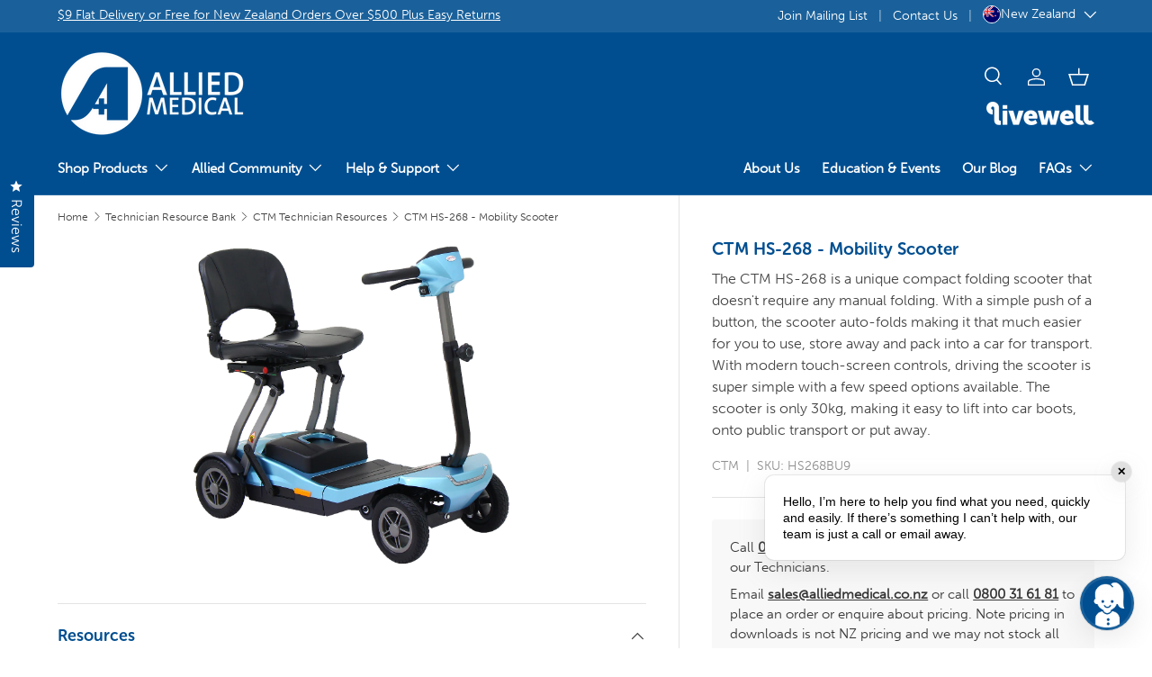

--- FILE ---
content_type: text/html; charset=utf-8
request_url: https://alliedmedical.co.nz/products/technician-resource-bank-ctm-hs-268-mobility-scooter
body_size: 50169
content:
<!doctype html>
<html class="no-js" lang="en" dir="ltr">
  <head>
    
    
    

    

    
<meta charset="utf-8">
<meta name="viewport" content="width=device-width,initial-scale=1">
<title>
CTM HS-268 - Mobility Scooter
 &ndash; Allied Medical Limited</title><link rel="canonical" href="https://alliedmedical.co.nz/products/technician-resource-bank-ctm-hs-268-mobility-scooter"><link rel="icon" href="//alliedmedical.co.nz/cdn/shop/files/allied-medical-fav.png?crop=center&height=48&v=1701384350&width=48" type="image/png">
  <link rel="apple-touch-icon" href="//alliedmedical.co.nz/cdn/shop/files/allied-medical-fav.png?crop=center&height=180&v=1701384350&width=180"><meta property="og:site_name" content="Allied Medical Limited">
<meta property="og:url" content="https://alliedmedical.co.nz/products/technician-resource-bank-ctm-hs-268-mobility-scooter">
<meta property="og:title" content="CTM HS-268 - Mobility Scooter">
<meta property="og:type" content="product">
<meta property="og:description" content="Discover how Allied Medical&#39;s innovative products enhance lives, offering freedom and independence. We offer Wheelchairs, Walkers, Mobility Scooters, Daily Living Aids, Physio and Orthotic Solutions, and more."><meta property="og:image" content="http://alliedmedical.co.nz/cdn/shop/files/HS268BU9_-_CTM_HS-268_Folding_Scooter_Sky_Blue_2_4b6a62f8-8f55-48be-bf4a-e156a34164aa.png?crop=center&height=1200&v=1736288445&width=1200">
  <meta property="og:image:secure_url" content="https://alliedmedical.co.nz/cdn/shop/files/HS268BU9_-_CTM_HS-268_Folding_Scooter_Sky_Blue_2_4b6a62f8-8f55-48be-bf4a-e156a34164aa.png?crop=center&height=1200&v=1736288445&width=1200">
  <meta property="og:image:width" content="2232">
  <meta property="og:image:height" content="2280">
<meta name="twitter:card" content="summary_large_image">
<meta name="twitter:title" content="CTM HS-268 - Mobility Scooter">
<meta name="twitter:description" content="Discover how Allied Medical&#39;s innovative products enhance lives, offering freedom and independence. We offer Wheelchairs, Walkers, Mobility Scooters, Daily Living Aids, Physio and Orthotic Solutions, and more.">
<link rel="preload" href="//alliedmedical.co.nz/cdn/shop/t/10/assets/main.css?v=172762086202909091331756681293" as="style">
    <link rel="preload" href="//alliedmedical.co.nz/cdn/shop/t/10/assets/base.css?v=109866335137837734391732219076" as="style"><style data-shopify>
:root {
        --default-green: #39bb9d;
        --default-blue: #004e90;
        --bg-color: 255 255 255 / 1.0;
        --bg-color-og: 255 255 255 / 1.0;
        --heading-color: 0 78 144;
        --text-color: 68 68 68;
        --text-color-og: 68 68 68;
        --scrollbar-color: 68 68 68;
        --link-color: 42 43 42;
        --link-color-og: 42 43 42;
        --star-color: 248 153 29;--swatch-border-color-default: 218 218 218;
          --swatch-border-color-active: 162 162 162;
          --swatch-card-size: 24px;
          --swatch-variant-picker-size: 64px;--color-scheme-1-bg: 255 255 255 / 1.0;
        --color-scheme-1-grad: linear-gradient(180deg, rgba(NaN, NaN, NaN, 1), rgba(244, 244, 244, 1) 100%);
        --color-scheme-1-heading: 0 78 144;
        --color-scheme-1-text: 0 78 144;
        --color-scheme-1-btn-bg: 0 78 144;
        --color-scheme-1-btn-text: 255 255 255;
        --color-scheme-1-btn-bg-hover: 41 113 173;--color-scheme-2-bg: 26 97 155 / 1.0;
        --color-scheme-2-grad: linear-gradient(225deg, rgba(NaN, NaN, NaN, 1) 8%, rgba(41, 47, 54, 1) 56%, rgba(20, 20, 20, 1) 92%);
        --color-scheme-2-heading: 255 250 247;
        --color-scheme-2-text: 255 255 255;
        --color-scheme-2-btn-bg: 57 187 157;
        --color-scheme-2-btn-text: 255 255 255;
        --color-scheme-2-btn-bg-hover: 98 201 178;--color-scheme-3-bg: 195 233 225 / 1.0;
        --color-scheme-3-grad: linear-gradient(46deg, rgba(NaN, NaN, NaN, 1) 8%, rgba(234, 73, 0, 1) 32%, rgba(255, 88, 13, 0.88) 92%);
        --color-scheme-3-heading: 0 78 144;
        --color-scheme-3-text: 68 68 68;
        --color-scheme-3-btn-bg: 57 187 157;
        --color-scheme-3-btn-text: ;
        --color-scheme-3-btn-bg-hover: 98 201 178;--color-scheme-4-bg: 248 248 248 / 1.0;
        --color-scheme-4-grad: ;
        --color-scheme-4-heading: 0 78 144;
        --color-scheme-4-text: 51 51 51;
        --color-scheme-4-btn-bg: 57 187 157;
        --color-scheme-4-btn-text: 255 255 255;
        --color-scheme-4-btn-bg-hover: 98 201 178;

        --drawer-bg-color: 255 255 255 / 1.0;
        --drawer-text-color: 68 68 68;

        --panel-bg-color: 244 244 244 / 1.0;
        --panel-heading-color: 68 68 68;
        --panel-text-color: 68 68 68;

        --in-stock-text-color: 44 126 63;
        --low-stock-text-color: 210 134 26;
        --very-low-stock-text-color: 180 12 28;
        --no-stock-text-color: 119 119 119;
        --no-stock-backordered-text-color: 44 126 63;

        --error-bg-color: 252 237 238;
        --error-text-color: 180 12 28;
        --success-bg-color: 232 246 234;
        --success-text-color: 44 126 63;
        --info-bg-color: 228 237 250;
        --info-text-color: 26 102 210;
        
        --heading-font-family: "museo-sans-rounded", -apple-system, 'Segoe UI', Roboto, 'Helvetica Neue', 'Noto Sans', 'Liberation Sans', Arial, sans-serif, 'Apple Color Emoji', 'Segoe UI Emoji', 'Segoe UI Symbol', 'Noto Color Emoji';
        --heading-font-style: normal;
        --heading-font-weight: 300;
        --heading-font-weight-bold: 700;
        --heading-scale-start: 4;

        
        --navigation-font-family: "museo-sans", -apple-system, 'Segoe UI', Roboto, 'Helvetica Neue', 'Noto Sans', 'Liberation Sans', Arial, sans-serif, 'Apple Color Emoji', 'Segoe UI Emoji', 'Segoe UI Symbol', 'Noto Color Emoji';
        --navigation-font-style: normal;
        --navigation-font-weight: 400;--heading-text-transform: none;
--subheading-text-transform: none;
        
        --body-font-family: "museo-sans", -apple-system, 'Segoe UI', Roboto, 'Helvetica Neue', 'Noto Sans', 'Liberation Sans', Arial, sans-serif, 'Apple Color Emoji', 'Segoe UI Emoji', 'Segoe UI Symbol', 'Noto Color Emoji';
        --body-font-style: normal;
        --body-font-weight: 400;
        --body-font-size: 16;

        --section-gap: 48;
        --heading-gap: calc(8 * var(--space-unit));--grid-column-gap: 20px;--btn-bg-color: 57 187 157;
        --btn-bg-hover-color: 98 201 178;
        --btn-text-color: 255 255 255;
        --btn-bg-color-og: 57 187 157;
        --btn-text-color-og: 255 255 255;
        --btn-alt-bg-color: 0 78 144;
        --btn-alt-bg-alpha: 1.0;
        --btn-alt-text-color: 255 255 255;
        --btn-border-width: 1px;
        --btn-padding-y: 12px;

        
        --btn-border-radius: 21px;
        

        --btn-lg-border-radius: 50%;
        --btn-icon-border-radius: 50%;
        --input-with-btn-inner-radius: var(--btn-border-radius);

        --input-bg-color: 255 255 255 / 1.0;
        --input-text-color: 68 68 68;
        --input-border-width: 1px;
        --input-border-radius: 20px;
        --textarea-border-radius: 12px;
        --input-border-radius: 21px;
        --input-bg-color-diff-3: #f7f7f7;
        --input-bg-color-diff-6: #f0f0f0;

        --modal-border-radius: 0px;
        --modal-overlay-color: 0 0 0;
        --modal-overlay-opacity: 0.4;
        --drawer-border-radius: 0px;
        --overlay-border-radius: 0px;--custom-label-bg-color: 13 44 84;
        --custom-label-text-color: 255 255 255;--sale-label-bg-color: 248 153 29;
        --sale-label-text-color: 255 255 255;--sold-out-label-bg-color: 248 153 29;
        --sold-out-label-text-color: 255 255 255;--new-label-bg-color: 127 184 0;
        --new-label-text-color: 255 255 255;--preorder-label-bg-color: 57 187 157;
        --preorder-label-text-color: 255 255 255;

        --page-width: 1440px;
        --gutter-sm: 20px;
        --gutter-md: 32px;
        --gutter-lg: 64px;

        --payment-terms-bg-color: #ffffff;

        --coll-card-bg-color: #F9F9F9;
        --coll-card-border-color: #f2f2f2;--card-bg-color: #ffffff;
        --card-text-color: 38 38 43;
        --card-border-color: #f2f2f2;
          
            --aos-animate-duration: 0.6s;
          

          
            --aos-min-width: 0px;
          
        

        --reading-width: 48em;
      }

      @media (max-width: 769px) {
        :root {
          --reading-width: 36em;
        }
      }</style>

    <link rel="stylesheet" href="//alliedmedical.co.nz/cdn/shop/t/10/assets/main.css?v=172762086202909091331756681293">
    <link rel="stylesheet" href="//alliedmedical.co.nz/cdn/shop/t/10/assets/base.css?v=109866335137837734391732219076">
    <script src="//alliedmedical.co.nz/cdn/shop/t/10/assets/main.js?v=182509890867800041351756681293" defer="defer"></script><link rel="stylesheet" href="//alliedmedical.co.nz/cdn/shop/t/10/assets/swatches.css?v=174007725051014646211760637541" media="print" onload="this.media='all'">
      <noscript><link rel="stylesheet" href="//alliedmedical.co.nz/cdn/shop/t/10/assets/swatches.css?v=174007725051014646211760637541"></noscript><script>window.performance && window.performance.mark && window.performance.mark('shopify.content_for_header.start');</script><meta name="google-site-verification" content="-MGs8sOdMO3t2CMUC4gg8v9F2mvg46CIEMHpPaOn8CI">
<meta id="shopify-digital-wallet" name="shopify-digital-wallet" content="/57482510410/digital_wallets/dialog">
<meta name="shopify-checkout-api-token" content="d32615c71636b64013d0782e8db11cc5">
<link rel="alternate" type="application/json+oembed" href="https://alliedmedical.co.nz/products/technician-resource-bank-ctm-hs-268-mobility-scooter.oembed">
<script async="async" src="/checkouts/internal/preloads.js?locale=en-NZ"></script>
<link rel="preconnect" href="https://shop.app" crossorigin="anonymous">
<script async="async" src="https://shop.app/checkouts/internal/preloads.js?locale=en-NZ&shop_id=57482510410" crossorigin="anonymous"></script>
<script id="apple-pay-shop-capabilities" type="application/json">{"shopId":57482510410,"countryCode":"NZ","currencyCode":"NZD","merchantCapabilities":["supports3DS"],"merchantId":"gid:\/\/shopify\/Shop\/57482510410","merchantName":"Allied Medical Limited","requiredBillingContactFields":["postalAddress","email","phone"],"requiredShippingContactFields":["postalAddress","email","phone"],"shippingType":"shipping","supportedNetworks":["visa","masterCard"],"total":{"type":"pending","label":"Allied Medical Limited","amount":"1.00"},"shopifyPaymentsEnabled":true,"supportsSubscriptions":true}</script>
<script id="shopify-features" type="application/json">{"accessToken":"d32615c71636b64013d0782e8db11cc5","betas":["rich-media-storefront-analytics"],"domain":"alliedmedical.co.nz","predictiveSearch":true,"shopId":57482510410,"locale":"en"}</script>
<script>var Shopify = Shopify || {};
Shopify.shop = "allied-medical-limited.myshopify.com";
Shopify.locale = "en";
Shopify.currency = {"active":"NZD","rate":"1.0"};
Shopify.country = "NZ";
Shopify.theme = {"name":"allied-medical-limited.myshopify.com\/main","id":127384649802,"schema_name":"Enterprise","schema_version":"1.4.0","theme_store_id":null,"role":"main"};
Shopify.theme.handle = "null";
Shopify.theme.style = {"id":null,"handle":null};
Shopify.cdnHost = "alliedmedical.co.nz/cdn";
Shopify.routes = Shopify.routes || {};
Shopify.routes.root = "/";</script>
<script type="module">!function(o){(o.Shopify=o.Shopify||{}).modules=!0}(window);</script>
<script>!function(o){function n(){var o=[];function n(){o.push(Array.prototype.slice.apply(arguments))}return n.q=o,n}var t=o.Shopify=o.Shopify||{};t.loadFeatures=n(),t.autoloadFeatures=n()}(window);</script>
<script>
  window.ShopifyPay = window.ShopifyPay || {};
  window.ShopifyPay.apiHost = "shop.app\/pay";
  window.ShopifyPay.redirectState = null;
</script>
<script id="shop-js-analytics" type="application/json">{"pageType":"product"}</script>
<script defer="defer" async type="module" src="//alliedmedical.co.nz/cdn/shopifycloud/shop-js/modules/v2/client.init-shop-cart-sync_C5BV16lS.en.esm.js"></script>
<script defer="defer" async type="module" src="//alliedmedical.co.nz/cdn/shopifycloud/shop-js/modules/v2/chunk.common_CygWptCX.esm.js"></script>
<script type="module">
  await import("//alliedmedical.co.nz/cdn/shopifycloud/shop-js/modules/v2/client.init-shop-cart-sync_C5BV16lS.en.esm.js");
await import("//alliedmedical.co.nz/cdn/shopifycloud/shop-js/modules/v2/chunk.common_CygWptCX.esm.js");

  window.Shopify.SignInWithShop?.initShopCartSync?.({"fedCMEnabled":true,"windoidEnabled":true});

</script>
<script>
  window.Shopify = window.Shopify || {};
  if (!window.Shopify.featureAssets) window.Shopify.featureAssets = {};
  window.Shopify.featureAssets['shop-js'] = {"shop-cart-sync":["modules/v2/client.shop-cart-sync_ZFArdW7E.en.esm.js","modules/v2/chunk.common_CygWptCX.esm.js"],"init-fed-cm":["modules/v2/client.init-fed-cm_CmiC4vf6.en.esm.js","modules/v2/chunk.common_CygWptCX.esm.js"],"shop-button":["modules/v2/client.shop-button_tlx5R9nI.en.esm.js","modules/v2/chunk.common_CygWptCX.esm.js"],"shop-cash-offers":["modules/v2/client.shop-cash-offers_DOA2yAJr.en.esm.js","modules/v2/chunk.common_CygWptCX.esm.js","modules/v2/chunk.modal_D71HUcav.esm.js"],"init-windoid":["modules/v2/client.init-windoid_sURxWdc1.en.esm.js","modules/v2/chunk.common_CygWptCX.esm.js"],"shop-toast-manager":["modules/v2/client.shop-toast-manager_ClPi3nE9.en.esm.js","modules/v2/chunk.common_CygWptCX.esm.js"],"init-shop-email-lookup-coordinator":["modules/v2/client.init-shop-email-lookup-coordinator_B8hsDcYM.en.esm.js","modules/v2/chunk.common_CygWptCX.esm.js"],"init-shop-cart-sync":["modules/v2/client.init-shop-cart-sync_C5BV16lS.en.esm.js","modules/v2/chunk.common_CygWptCX.esm.js"],"avatar":["modules/v2/client.avatar_BTnouDA3.en.esm.js"],"pay-button":["modules/v2/client.pay-button_FdsNuTd3.en.esm.js","modules/v2/chunk.common_CygWptCX.esm.js"],"init-customer-accounts":["modules/v2/client.init-customer-accounts_DxDtT_ad.en.esm.js","modules/v2/client.shop-login-button_C5VAVYt1.en.esm.js","modules/v2/chunk.common_CygWptCX.esm.js","modules/v2/chunk.modal_D71HUcav.esm.js"],"init-shop-for-new-customer-accounts":["modules/v2/client.init-shop-for-new-customer-accounts_ChsxoAhi.en.esm.js","modules/v2/client.shop-login-button_C5VAVYt1.en.esm.js","modules/v2/chunk.common_CygWptCX.esm.js","modules/v2/chunk.modal_D71HUcav.esm.js"],"shop-login-button":["modules/v2/client.shop-login-button_C5VAVYt1.en.esm.js","modules/v2/chunk.common_CygWptCX.esm.js","modules/v2/chunk.modal_D71HUcav.esm.js"],"init-customer-accounts-sign-up":["modules/v2/client.init-customer-accounts-sign-up_CPSyQ0Tj.en.esm.js","modules/v2/client.shop-login-button_C5VAVYt1.en.esm.js","modules/v2/chunk.common_CygWptCX.esm.js","modules/v2/chunk.modal_D71HUcav.esm.js"],"shop-follow-button":["modules/v2/client.shop-follow-button_Cva4Ekp9.en.esm.js","modules/v2/chunk.common_CygWptCX.esm.js","modules/v2/chunk.modal_D71HUcav.esm.js"],"checkout-modal":["modules/v2/client.checkout-modal_BPM8l0SH.en.esm.js","modules/v2/chunk.common_CygWptCX.esm.js","modules/v2/chunk.modal_D71HUcav.esm.js"],"lead-capture":["modules/v2/client.lead-capture_Bi8yE_yS.en.esm.js","modules/v2/chunk.common_CygWptCX.esm.js","modules/v2/chunk.modal_D71HUcav.esm.js"],"shop-login":["modules/v2/client.shop-login_D6lNrXab.en.esm.js","modules/v2/chunk.common_CygWptCX.esm.js","modules/v2/chunk.modal_D71HUcav.esm.js"],"payment-terms":["modules/v2/client.payment-terms_CZxnsJam.en.esm.js","modules/v2/chunk.common_CygWptCX.esm.js","modules/v2/chunk.modal_D71HUcav.esm.js"]};
</script>
<script>(function() {
  var isLoaded = false;
  function asyncLoad() {
    if (isLoaded) return;
    isLoaded = true;
    var urls = ["\/\/www.powr.io\/powr.js?powr-token=allied-medical-limited.myshopify.com\u0026external-type=shopify\u0026shop=allied-medical-limited.myshopify.com","https:\/\/cdn.nfcube.com\/instafeed-dad8cbac33bce7f5ac14a9b84184b243.js?shop=allied-medical-limited.myshopify.com","https:\/\/wiser.expertvillagemedia.com\/assets\/js\/wiser_script.js?shop=allied-medical-limited.myshopify.com","https:\/\/admin.revenuehunt.com\/embed.js?shop=allied-medical-limited.myshopify.com"];
    for (var i = 0; i < urls.length; i++) {
      var s = document.createElement('script');
      s.type = 'text/javascript';
      s.async = true;
      s.src = urls[i];
      var x = document.getElementsByTagName('script')[0];
      x.parentNode.insertBefore(s, x);
    }
  };
  if(window.attachEvent) {
    window.attachEvent('onload', asyncLoad);
  } else {
    window.addEventListener('load', asyncLoad, false);
  }
})();</script>
<script id="__st">var __st={"a":57482510410,"offset":46800,"reqid":"207fc86a-46f1-481c-8868-87e8e19bafca-1768692515","pageurl":"alliedmedical.co.nz\/products\/technician-resource-bank-ctm-hs-268-mobility-scooter","u":"ce4dfa8851cd","p":"product","rtyp":"product","rid":7546481737802};</script>
<script>window.ShopifyPaypalV4VisibilityTracking = true;</script>
<script id="captcha-bootstrap">!function(){'use strict';const t='contact',e='account',n='new_comment',o=[[t,t],['blogs',n],['comments',n],[t,'customer']],c=[[e,'customer_login'],[e,'guest_login'],[e,'recover_customer_password'],[e,'create_customer']],r=t=>t.map((([t,e])=>`form[action*='/${t}']:not([data-nocaptcha='true']) input[name='form_type'][value='${e}']`)).join(','),a=t=>()=>t?[...document.querySelectorAll(t)].map((t=>t.form)):[];function s(){const t=[...o],e=r(t);return a(e)}const i='password',u='form_key',d=['recaptcha-v3-token','g-recaptcha-response','h-captcha-response',i],f=()=>{try{return window.sessionStorage}catch{return}},m='__shopify_v',_=t=>t.elements[u];function p(t,e,n=!1){try{const o=window.sessionStorage,c=JSON.parse(o.getItem(e)),{data:r}=function(t){const{data:e,action:n}=t;return t[m]||n?{data:e,action:n}:{data:t,action:n}}(c);for(const[e,n]of Object.entries(r))t.elements[e]&&(t.elements[e].value=n);n&&o.removeItem(e)}catch(o){console.error('form repopulation failed',{error:o})}}const l='form_type',E='cptcha';function T(t){t.dataset[E]=!0}const w=window,h=w.document,L='Shopify',v='ce_forms',y='captcha';let A=!1;((t,e)=>{const n=(g='f06e6c50-85a8-45c8-87d0-21a2b65856fe',I='https://cdn.shopify.com/shopifycloud/storefront-forms-hcaptcha/ce_storefront_forms_captcha_hcaptcha.v1.5.2.iife.js',D={infoText:'Protected by hCaptcha',privacyText:'Privacy',termsText:'Terms'},(t,e,n)=>{const o=w[L][v],c=o.bindForm;if(c)return c(t,g,e,D).then(n);var r;o.q.push([[t,g,e,D],n]),r=I,A||(h.body.append(Object.assign(h.createElement('script'),{id:'captcha-provider',async:!0,src:r})),A=!0)});var g,I,D;w[L]=w[L]||{},w[L][v]=w[L][v]||{},w[L][v].q=[],w[L][y]=w[L][y]||{},w[L][y].protect=function(t,e){n(t,void 0,e),T(t)},Object.freeze(w[L][y]),function(t,e,n,w,h,L){const[v,y,A,g]=function(t,e,n){const i=e?o:[],u=t?c:[],d=[...i,...u],f=r(d),m=r(i),_=r(d.filter((([t,e])=>n.includes(e))));return[a(f),a(m),a(_),s()]}(w,h,L),I=t=>{const e=t.target;return e instanceof HTMLFormElement?e:e&&e.form},D=t=>v().includes(t);t.addEventListener('submit',(t=>{const e=I(t);if(!e)return;const n=D(e)&&!e.dataset.hcaptchaBound&&!e.dataset.recaptchaBound,o=_(e),c=g().includes(e)&&(!o||!o.value);(n||c)&&t.preventDefault(),c&&!n&&(function(t){try{if(!f())return;!function(t){const e=f();if(!e)return;const n=_(t);if(!n)return;const o=n.value;o&&e.removeItem(o)}(t);const e=Array.from(Array(32),(()=>Math.random().toString(36)[2])).join('');!function(t,e){_(t)||t.append(Object.assign(document.createElement('input'),{type:'hidden',name:u})),t.elements[u].value=e}(t,e),function(t,e){const n=f();if(!n)return;const o=[...t.querySelectorAll(`input[type='${i}']`)].map((({name:t})=>t)),c=[...d,...o],r={};for(const[a,s]of new FormData(t).entries())c.includes(a)||(r[a]=s);n.setItem(e,JSON.stringify({[m]:1,action:t.action,data:r}))}(t,e)}catch(e){console.error('failed to persist form',e)}}(e),e.submit())}));const S=(t,e)=>{t&&!t.dataset[E]&&(n(t,e.some((e=>e===t))),T(t))};for(const o of['focusin','change'])t.addEventListener(o,(t=>{const e=I(t);D(e)&&S(e,y())}));const B=e.get('form_key'),M=e.get(l),P=B&&M;t.addEventListener('DOMContentLoaded',(()=>{const t=y();if(P)for(const e of t)e.elements[l].value===M&&p(e,B);[...new Set([...A(),...v().filter((t=>'true'===t.dataset.shopifyCaptcha))])].forEach((e=>S(e,t)))}))}(h,new URLSearchParams(w.location.search),n,t,e,['guest_login'])})(!0,!0)}();</script>
<script integrity="sha256-4kQ18oKyAcykRKYeNunJcIwy7WH5gtpwJnB7kiuLZ1E=" data-source-attribution="shopify.loadfeatures" defer="defer" src="//alliedmedical.co.nz/cdn/shopifycloud/storefront/assets/storefront/load_feature-a0a9edcb.js" crossorigin="anonymous"></script>
<script crossorigin="anonymous" defer="defer" src="//alliedmedical.co.nz/cdn/shopifycloud/storefront/assets/shopify_pay/storefront-65b4c6d7.js?v=20250812"></script>
<script data-source-attribution="shopify.dynamic_checkout.dynamic.init">var Shopify=Shopify||{};Shopify.PaymentButton=Shopify.PaymentButton||{isStorefrontPortableWallets:!0,init:function(){window.Shopify.PaymentButton.init=function(){};var t=document.createElement("script");t.src="https://alliedmedical.co.nz/cdn/shopifycloud/portable-wallets/latest/portable-wallets.en.js",t.type="module",document.head.appendChild(t)}};
</script>
<script data-source-attribution="shopify.dynamic_checkout.buyer_consent">
  function portableWalletsHideBuyerConsent(e){var t=document.getElementById("shopify-buyer-consent"),n=document.getElementById("shopify-subscription-policy-button");t&&n&&(t.classList.add("hidden"),t.setAttribute("aria-hidden","true"),n.removeEventListener("click",e))}function portableWalletsShowBuyerConsent(e){var t=document.getElementById("shopify-buyer-consent"),n=document.getElementById("shopify-subscription-policy-button");t&&n&&(t.classList.remove("hidden"),t.removeAttribute("aria-hidden"),n.addEventListener("click",e))}window.Shopify?.PaymentButton&&(window.Shopify.PaymentButton.hideBuyerConsent=portableWalletsHideBuyerConsent,window.Shopify.PaymentButton.showBuyerConsent=portableWalletsShowBuyerConsent);
</script>
<script data-source-attribution="shopify.dynamic_checkout.cart.bootstrap">document.addEventListener("DOMContentLoaded",(function(){function t(){return document.querySelector("shopify-accelerated-checkout-cart, shopify-accelerated-checkout")}if(t())Shopify.PaymentButton.init();else{new MutationObserver((function(e,n){t()&&(Shopify.PaymentButton.init(),n.disconnect())})).observe(document.body,{childList:!0,subtree:!0})}}));
</script>
<link id="shopify-accelerated-checkout-styles" rel="stylesheet" media="screen" href="https://alliedmedical.co.nz/cdn/shopifycloud/portable-wallets/latest/accelerated-checkout-backwards-compat.css" crossorigin="anonymous">
<style id="shopify-accelerated-checkout-cart">
        #shopify-buyer-consent {
  margin-top: 1em;
  display: inline-block;
  width: 100%;
}

#shopify-buyer-consent.hidden {
  display: none;
}

#shopify-subscription-policy-button {
  background: none;
  border: none;
  padding: 0;
  text-decoration: underline;
  font-size: inherit;
  cursor: pointer;
}

#shopify-subscription-policy-button::before {
  box-shadow: none;
}

      </style>
<script id="sections-script" data-sections="header,footer" defer="defer" src="//alliedmedical.co.nz/cdn/shop/t/10/compiled_assets/scripts.js?v=24913"></script>
<script>window.performance && window.performance.mark && window.performance.mark('shopify.content_for_header.end');</script>

      <script src="//alliedmedical.co.nz/cdn/shop/t/10/assets/animate-on-scroll.js?v=15249566486942820451710286902" defer="defer"></script>
      <link rel="stylesheet" href="//alliedmedical.co.nz/cdn/shop/t/10/assets/animate-on-scroll.css?v=116194678796051782541710286903">
    

    <script>
      document.documentElement.className = document.documentElement.className.replace('no-js', 'js');
    </script><!-- CC Custom Head Start --><!-- CC Custom Head End --><script src="//use.typekit.net/ipz3iez.js"></script>
    <script>
      try{Typekit.load();}catch(e){}
    </script>

    <!-- Google Tag Manager -->
    <script>
      (function(w,d,s,l,i){w[l]=w[l]||[];w[l].push({'gtm.start':
      new Date().getTime(),event:'gtm.js'});var f=d.getElementsByTagName(s)[0],
      j=d.createElement(s),dl=l!='dataLayer'?'&l='+l:'';j.async=true;j.src=
      'https://www.googletagmanager.com/gtm.js?id='+i+dl;f.parentNode.insertBefore(j,f);
      })(window,document,'script','dataLayer','GTM-PV3SWLP');
    </script>
    <!-- End Google Tag Manager -->

    <script type="text/javascript">
      (function(c,l,a,r,i,t,y){ c[a]=c[a]||function(){(c[a].q=c[a].q||[]).push(arguments)}; t=l.createElement(r);t.async=1;t.src="https://www.clarity.ms/tag/"+i;
      y=l.getElementsByTagName(r)[0];y.parentNode.insertBefore(t,y); })(window, document, "clarity", "script", "oi9rtl1y8n");
    </script>
    <meta name="google-site-verification" content="-MGs8sOdMO3t2CMUC4gg8v9F2mvg46CIEMHpPaOn8CI">
    <meta name="google-site-verification" content="n7GIGFL6f-6b0uAb-zrpoOECwIzbiKasdFGU8Gjg33k">
    <script>window.aichatbotApiKey="0cd53388-1b81-434f-8145-6aecdb22173f"; window.aichatbotProviderId="827650d2-1cb5-403c-a251-951258295792"; window.aichatbotHost="api.cleva.bot";</script><script src=" https://chat.cleva.bot/aichatbot.js" id="0cd53388-1b81-434f-8145-6aecdb22173f" defer></script>
  <!-- BEGIN app block: shopify://apps/ta-labels-badges/blocks/bss-pl-config-data/91bfe765-b604-49a1-805e-3599fa600b24 --><script
    id='bss-pl-config-data'
>
	let TAE_StoreId = "49716";
	if (typeof BSS_PL == 'undefined' || TAE_StoreId !== "") {
  		var BSS_PL = {};
		BSS_PL.storeId = 49716;
		BSS_PL.currentPlan = "five_usd";
		BSS_PL.apiServerProduction = "https://product-labels.tech-arms.io";
		BSS_PL.publicAccessToken = "8a849090af6e59a081c9d21743191bdd";
		BSS_PL.customerTags = "null";
		BSS_PL.customerId = "null";
		BSS_PL.storeIdCustomOld = 10678;
		BSS_PL.storeIdOldWIthPriority = 12200;
		BSS_PL.storeIdOptimizeAppendLabel = 59637
		BSS_PL.optimizeCodeIds = null; 
		BSS_PL.extendedFeatureIds = null;
		BSS_PL.integration = {"laiReview":{"status":0,"config":[]}};
		BSS_PL.settingsData  = {};
		BSS_PL.configProductMetafields = [];
		BSS_PL.configVariantMetafields = [];
		
		BSS_PL.configData = [].concat({"id":176904,"name":"Retail Exclusive","priority":0,"enable_priority":0,"enable":1,"pages":"1,2,3,4,5","related_product_tag":null,"first_image_tags":null,"img_url":"/static/adminhtml/images/no-image.webp","public_img_url":"","position":0,"apply":0,"product_type":0,"exclude_products":6,"collection_image_type":0,"product":"7811896475722,8007480377418,7933822697546,7932978790474,7923585384522,8053699706954,8016268230730,7932983574602,8064112197706,8107265097802,8091189805130,8029400367178,8091195179082,7944358363210,7923594952778,8091213496394,8091224342602,8091217199178,8091210186826,7985793105994,7923570835530,7923397001290,7923574276170,8053702459466,7775804031050,7932938027082,7944422359114,8007481819210,7841599520842,8091200192586,7806746886218,8096158548042,8091208286282,8091196883018,8029345546314,7552354943050,8090817200202,7552343507018,7775818842186,7944368750666,7944365604938,7984265920586,8007507902538,7944378712138,7942145802314,7942142525514,7546045071434,7835870199882,7812908646474,8007478476874,7552354025546,7811884646474,7552354189386,7552354385994,7552354418762,7795404832842,7552354517066,7719042711626,7717882167370,7552355631178,7552321060938,7552320995402,7552321093706,7552321159242,7811829825610,7927229677642,7927228301386,7828559888458,7552349438026,7992946950218,7943900332106,7933830758474,7822109048906,7822113177674,7822124286026,7552358645834,7992969887818,7992962482250,7822116061258,7547615412298,7547566719050,7985812734026,7992909627466,7992915951690,7992928796746,7932957818954,7933827121226,7932965617738,7936588251210,7936590217290,7933777707082,7932835692618,7933016932426,7932999499850,7936578846794,7933855268938,7936592904266,7933819551818,7936573964362,7932964274250,7985249189962,7985796644938,7985797038154,7964101345354,7932963389514,7933847928906,7932915384394,7936575963210,7932998811722,7933791764554,7943922090058,7933823647818,7933795303498,7932964044874","variant":"","collection":"","exclude_product_ids":"","collection_image":"","inventory":0,"tags":"","excludeTags":"","vendors":"","from_price":null,"to_price":null,"domain_id":49716,"locations":"","enable_allowed_countries":false,"locales":"","enable_allowed_locales":false,"enable_visibility_date":false,"from_date":null,"to_date":null,"enable_discount_range":0,"discount_type":1,"discount_from":null,"discount_to":null,"label_text":"%3Cp%3EOnline%20%26amp%3B%20Livewell%20Exclusive%3Cbr%3E%3C/p%3E","label_text_color":"#ffffff","label_text_background_color":{"type":"hex","value":"#4a7ea6ff"},"label_text_font_size":14,"label_text_no_image":1,"label_text_in_stock":"In Stock","label_text_out_stock":"Sold out","label_shadow":{"blur":"0","h_offset":0,"v_offset":0},"label_opacity":100,"padding":"4px 0px 4px 0px","border_radius":"0px 0px 0px 0px","border_style":"none","border_size":"0","border_color":"#000000","label_shadow_color":"#808080","label_text_style":0,"label_text_font_family":"","label_text_font_url":"https://product-labels-api.bsscommerce.com/archivo.woff2","customer_label_preview_image":"/static/adminhtml/images/sample.webp","label_preview_image":"https://cdn.shopify.com/s/files/1/0574/8251/0410/files/2-in-1BedRail-png.png?v=1736287728","label_text_enable":1,"customer_tags":"","exclude_customer_tags":"","customer_type":"allcustomers","exclude_customers":"all_customer_tags","label_on_image":"2","label_type":1,"badge_type":0,"custom_selector":null,"margin":{"type":"px","value":{"top":0,"left":0,"right":0,"bottom":0}},"mobile_margin":{"type":"px","value":{"top":0,"left":0,"right":0,"bottom":0}},"margin_top":100,"margin_bottom":0,"mobile_height_label":19,"mobile_width_label":160,"mobile_font_size_label":12,"emoji":null,"emoji_position":null,"transparent_background":null,"custom_page":null,"check_custom_page":false,"include_custom_page":null,"check_include_custom_page":false,"margin_left":0,"instock":null,"price_range_from":null,"price_range_to":null,"enable_price_range":0,"enable_product_publish":0,"customer_selected_product":null,"selected_product":null,"product_publish_from":null,"product_publish_to":null,"enable_countdown_timer":0,"option_format_countdown":0,"countdown_time":null,"option_end_countdown":null,"start_day_countdown":null,"countdown_type":1,"countdown_daily_from_time":null,"countdown_daily_to_time":null,"countdown_interval_start_time":null,"countdown_interval_length":null,"countdown_interval_break_length":null,"public_url_s3":"","enable_visibility_period":0,"visibility_period":1,"createdAt":"2025-07-21T00:12:49.000Z","customer_ids":"","exclude_customer_ids":"","angle":0,"toolTipText":"","label_shape":"rectangle","label_shape_type":1,"mobile_fixed_percent_label":"fixed","desktop_width_label":203,"desktop_height_label":26,"desktop_fixed_percent_label":"fixed","mobile_position":0,"desktop_label_unlimited_top":95.4939,"desktop_label_unlimited_left":0,"mobile_label_unlimited_top":96.7071,"mobile_label_unlimited_left":0,"mobile_margin_top":100,"mobile_margin_left":0,"mobile_config_label_enable":null,"mobile_default_config":1,"mobile_margin_bottom":0,"enable_fixed_time":0,"fixed_time":null,"statusLabelHoverText":0,"labelHoverTextLink":{"url":"","is_open_in_newtab":true},"labelAltText":"Retail Exclusive","statusLabelAltText":1,"enable_badge_stock":0,"badge_stock_style":1,"badge_stock_config":null,"enable_multi_badge":0,"animation_type":0,"animation_duration":2,"animation_repeat_option":0,"animation_repeat":0,"desktop_show_badges":1,"mobile_show_badges":1,"desktop_show_labels":1,"mobile_show_labels":1,"label_text_unlimited_stock":"Unlimited Stock","label_text_pre_order_stock":"Pre-Order","img_plan_id":13,"label_badge_type":"text","deletedAt":null,"desktop_lock_aspect_ratio":true,"mobile_lock_aspect_ratio":true,"img_aspect_ratio":1,"preview_board_width":538,"preview_board_height":577,"set_size_on_mobile":true,"set_position_on_mobile":false,"set_margin_on_mobile":true,"from_stock":0,"to_stock":0,"condition_product_title":"{\"enable\":false,\"type\":1,\"content\":\"\"}","conditions_apply_type":"{\"discount\":1,\"price\":1,\"inventory\":1}","public_font_url":"https://cdn.shopify.com/s/files/1/0574/8251/0410/files/archivo_ee745c93-ed32-4431-913d-01bd64e93bf4.woff2?v=1753057075","font_size_ratio":null,"group_ids":"[]","metafields":"{\"valueProductMetafield\":[],\"valueVariantMetafield\":[],\"matching_type\":1,\"metafield_type\":1}","no_ratio_height":true,"desktop_custom_background_aspect":null,"mobile_custom_background_aspect":null,"updatedAt":"2026-01-16T01:22:40.000Z","multipleBadge":null,"translations":[],"label_id":176904,"label_text_id":176904,"bg_style":"solid"},{"id":161190,"name":"ULW","priority":0,"enable_priority":0,"enable":1,"pages":"1,2,3,4,7","related_product_tag":null,"first_image_tags":null,"img_url":"1741733145639-661987861-ULWLogoforShopifyLabel.png","public_img_url":"https://cdn.shopify.com/s/files/1/0574/8251/0410/files/1741733145639-661987861-ULWLogoforShopifyLabel_61c68837-b17e-45a4-8aea-28b52a3a7cdc.png?v=1741733987","position":2,"apply":null,"product_type":0,"exclude_products":6,"collection_image_type":0,"product":"7552306872394,7552359989322,7552309592138,7552349208650,7552359301194,7552311689290,7552351371338,7546031505482","variant":"","collection":"","exclude_product_ids":"","collection_image":"","inventory":0,"tags":"","excludeTags":"","vendors":"","from_price":null,"to_price":null,"domain_id":49716,"locations":"","enable_allowed_countries":false,"locales":"","enable_allowed_locales":false,"enable_visibility_date":false,"from_date":null,"to_date":null,"enable_discount_range":0,"discount_type":1,"discount_from":null,"discount_to":null,"label_text":"New%20arrival","label_text_color":"#ffffff","label_text_background_color":{"type":"hex","value":"#ff7f50ff"},"label_text_font_size":12,"label_text_no_image":1,"label_text_in_stock":"In Stock","label_text_out_stock":"Sold out","label_shadow":{"blur":0,"h_offset":0,"v_offset":0},"label_opacity":100,"padding":"4px 0px 4px 0px","border_radius":"0px 0px 0px 0px","border_style":"none","border_size":"0","border_color":"#000000","label_shadow_color":"#808080","label_text_style":0,"label_text_font_family":null,"label_text_font_url":null,"customer_label_preview_image":"/static/adminhtml/images/sample-bg.webp","label_preview_image":"/static/adminhtml/images/sample-bg.webp","label_text_enable":0,"customer_tags":"","exclude_customer_tags":"","customer_type":"allcustomers","exclude_customers":"all_customer_tags","label_on_image":"2","label_type":1,"badge_type":0,"custom_selector":null,"margin":{"type":"px","value":{"top":0,"left":0,"right":0,"bottom":0}},"mobile_margin":{"type":"px","value":{"top":0,"left":0,"right":0,"bottom":0}},"margin_top":0,"margin_bottom":0,"mobile_height_label":null,"mobile_width_label":30,"mobile_font_size_label":12,"emoji":null,"emoji_position":null,"transparent_background":null,"custom_page":null,"check_custom_page":false,"include_custom_page":null,"check_include_custom_page":false,"margin_left":0,"instock":null,"price_range_from":null,"price_range_to":null,"enable_price_range":0,"enable_product_publish":0,"customer_selected_product":null,"selected_product":null,"product_publish_from":null,"product_publish_to":null,"enable_countdown_timer":0,"option_format_countdown":0,"countdown_time":null,"option_end_countdown":null,"start_day_countdown":null,"countdown_type":1,"countdown_daily_from_time":null,"countdown_daily_to_time":null,"countdown_interval_start_time":null,"countdown_interval_length":null,"countdown_interval_break_length":null,"public_url_s3":"https://production-labels-bucket.s3.us-east-2.amazonaws.com/public/static/base/images/customer/49716/1741733145639-661987861-ULWLogoforShopifyLabel.png","enable_visibility_period":0,"visibility_period":1,"createdAt":"2025-03-11T22:46:36.000Z","customer_ids":"","exclude_customer_ids":"","angle":0,"toolTipText":"","label_shape":"rectangle","label_shape_type":1,"mobile_fixed_percent_label":"percentage","desktop_width_label":25,"desktop_height_label":null,"desktop_fixed_percent_label":"percentage","mobile_position":0,"desktop_label_unlimited_top":0,"desktop_label_unlimited_left":75,"mobile_label_unlimited_top":0,"mobile_label_unlimited_left":0,"mobile_margin_top":0,"mobile_margin_left":0,"mobile_config_label_enable":0,"mobile_default_config":1,"mobile_margin_bottom":0,"enable_fixed_time":0,"fixed_time":null,"statusLabelHoverText":0,"labelHoverTextLink":{"url":"","is_open_in_newtab":true},"labelAltText":"","statusLabelAltText":0,"enable_badge_stock":0,"badge_stock_style":1,"badge_stock_config":null,"enable_multi_badge":0,"animation_type":0,"animation_duration":2,"animation_repeat_option":0,"animation_repeat":0,"desktop_show_badges":1,"mobile_show_badges":1,"desktop_show_labels":1,"mobile_show_labels":1,"label_text_unlimited_stock":"Unlimited Stock","label_text_pre_order_stock":"Pre-Order","img_plan_id":13,"label_badge_type":"image","deletedAt":null,"desktop_lock_aspect_ratio":true,"mobile_lock_aspect_ratio":true,"img_aspect_ratio":1.031,"preview_board_width":448,"preview_board_height":481,"set_size_on_mobile":true,"set_position_on_mobile":true,"set_margin_on_mobile":true,"from_stock":0,"to_stock":0,"condition_product_title":"{\"enabled\":false,\"type\":1,\"content\":\"\"}","conditions_apply_type":"{\"discount\":1,\"price\":1,\"inventory\":1}","public_font_url":null,"font_size_ratio":0.5,"group_ids":"[]","metafields":null,"no_ratio_height":false,"desktop_custom_background_aspect":null,"mobile_custom_background_aspect":null,"updatedAt":"2025-03-11T22:59:50.000Z","multipleBadge":null,"translations":[],"label_id":161190,"label_text_id":161190,"bg_style":"solid"},{"id":161033,"name":"Accessable Contract","priority":0,"enable_priority":0,"enable":1,"pages":"2,3,4","related_product_tag":null,"first_image_tags":null,"img_url":"","public_img_url":"","position":0,"apply":null,"product_type":0,"exclude_products":6,"collection_image_type":0,"product":"7552351993930","variant":"","collection":"","exclude_product_ids":"","collection_image":"","inventory":0,"tags":"","excludeTags":"","vendors":"","from_price":null,"to_price":null,"domain_id":49716,"locations":"","enable_allowed_countries":false,"locales":"","enable_allowed_locales":false,"enable_visibility_date":false,"from_date":null,"to_date":null,"enable_discount_range":0,"discount_type":1,"discount_from":null,"discount_to":null,"label_text":"%3Cp%20style%3D%22text-align%3A%20center%22%3EAccessable%20Contract%3C/p%3E","label_text_color":"#ffffff","label_text_background_color":{"type":"hex","value":"#39bb9dff"},"label_text_font_size":12,"label_text_no_image":1,"label_text_in_stock":"In Stock","label_text_out_stock":"Sold out","label_shadow":{"blur":"0","h_offset":-2,"v_offset":0},"label_opacity":100,"padding":"4px 0px 4px 0px","border_radius":"0px 0px 0px 0px","border_style":"none","border_size":"0","border_color":"#ffffff","label_shadow_color":"#ffffff","label_text_style":0,"label_text_font_family":null,"label_text_font_url":null,"customer_label_preview_image":"/static/adminhtml/images/sample.webp","label_preview_image":"/static/adminhtml/images/sample.webp","label_text_enable":1,"customer_tags":"","exclude_customer_tags":"","customer_type":"allcustomers","exclude_customers":"all_customer_tags","label_on_image":"2","label_type":1,"badge_type":0,"custom_selector":null,"margin":{"type":"px","value":{"top":0,"left":0,"right":0,"bottom":0}},"mobile_margin":{"type":"px","value":{"top":0,"left":0,"right":0,"bottom":0}},"margin_top":0,"margin_bottom":0,"mobile_height_label":15,"mobile_width_label":30,"mobile_font_size_label":12,"emoji":null,"emoji_position":null,"transparent_background":null,"custom_page":null,"check_custom_page":false,"include_custom_page":null,"check_include_custom_page":false,"margin_left":100,"instock":null,"price_range_from":null,"price_range_to":null,"enable_price_range":0,"enable_product_publish":0,"customer_selected_product":null,"selected_product":null,"product_publish_from":null,"product_publish_to":null,"enable_countdown_timer":0,"option_format_countdown":0,"countdown_time":null,"option_end_countdown":null,"start_day_countdown":null,"countdown_type":1,"countdown_daily_from_time":null,"countdown_daily_to_time":null,"countdown_interval_start_time":null,"countdown_interval_length":null,"countdown_interval_break_length":null,"public_url_s3":"","enable_visibility_period":0,"visibility_period":1,"createdAt":"2025-03-11T04:47:59.000Z","customer_ids":"","exclude_customer_ids":"","angle":0,"toolTipText":"","label_shape":"right-chev","label_shape_type":1,"mobile_fixed_percent_label":"percentage","desktop_width_label":50,"desktop_height_label":15,"desktop_fixed_percent_label":"percentage","mobile_position":0,"desktop_label_unlimited_top":0,"desktop_label_unlimited_left":50,"mobile_label_unlimited_top":0,"mobile_label_unlimited_left":70,"mobile_margin_top":0,"mobile_margin_left":0,"mobile_config_label_enable":0,"mobile_default_config":1,"mobile_margin_bottom":0,"enable_fixed_time":0,"fixed_time":null,"statusLabelHoverText":0,"labelHoverTextLink":{"url":"","is_open_in_newtab":true},"labelAltText":"","statusLabelAltText":0,"enable_badge_stock":0,"badge_stock_style":1,"badge_stock_config":null,"enable_multi_badge":0,"animation_type":0,"animation_duration":2,"animation_repeat_option":0,"animation_repeat":0,"desktop_show_badges":1,"mobile_show_badges":1,"desktop_show_labels":1,"mobile_show_labels":1,"label_text_unlimited_stock":"Unlimited Stock","label_text_pre_order_stock":"Pre-Order","img_plan_id":13,"label_badge_type":"text","deletedAt":null,"desktop_lock_aspect_ratio":true,"mobile_lock_aspect_ratio":true,"img_aspect_ratio":1,"preview_board_width":448,"preview_board_height":481,"set_size_on_mobile":false,"set_position_on_mobile":false,"set_margin_on_mobile":false,"from_stock":0,"to_stock":0,"condition_product_title":"{\"enabled\":false,\"type\":1,\"content\":\"\"}","conditions_apply_type":"{\"discount\":1,\"price\":1,\"inventory\":1}","public_font_url":null,"font_size_ratio":null,"group_ids":"[]","metafields":null,"no_ratio_height":false,"desktop_custom_background_aspect":null,"mobile_custom_background_aspect":null,"updatedAt":"2025-03-11T05:01:15.000Z","multipleBadge":null,"translations":[],"label_id":161033,"label_text_id":161033,"bg_style":"solid"},{"id":161032,"name":"Accessable and Enable Contract","priority":0,"enable_priority":0,"enable":1,"pages":"2,3,4","related_product_tag":null,"first_image_tags":null,"img_url":"","public_img_url":"","position":0,"apply":null,"product_type":0,"exclude_products":6,"collection_image_type":0,"product":"7552351666250,7552316506186,7552308379722,7547702018122,7547796160586","variant":"","collection":"","exclude_product_ids":"","collection_image":"","inventory":0,"tags":"","excludeTags":"","vendors":"","from_price":null,"to_price":null,"domain_id":49716,"locations":"","enable_allowed_countries":false,"locales":"","enable_allowed_locales":false,"enable_visibility_date":false,"from_date":null,"to_date":null,"enable_discount_range":0,"discount_type":1,"discount_from":null,"discount_to":null,"label_text":"%3Cp%20style%3D%22text-align%3A%20center%22%3EEnable%20Contract%3Cbr%3EAccessable%20Contract%3C/p%3E","label_text_color":"#ffffff","label_text_background_color":{"type":"hex","value":"#39bb9dff"},"label_text_font_size":14,"label_text_no_image":1,"label_text_in_stock":"In Stock","label_text_out_stock":"Sold out","label_shadow":{"blur":"0","h_offset":-2,"v_offset":0},"label_opacity":100,"padding":"4px 0px 4px 0px","border_radius":"0px 0px 0px 0px","border_style":"none","border_size":"0","border_color":"#ffffff","label_shadow_color":"#ffffff","label_text_style":0,"label_text_font_family":null,"label_text_font_url":null,"customer_label_preview_image":"/static/adminhtml/images/sample.webp","label_preview_image":"/static/adminhtml/images/sample.webp","label_text_enable":1,"customer_tags":"","exclude_customer_tags":"","customer_type":"allcustomers","exclude_customers":"all_customer_tags","label_on_image":"2","label_type":1,"badge_type":0,"custom_selector":null,"margin":{"type":"px","value":{"top":0,"left":0,"right":0,"bottom":0}},"mobile_margin":{"type":"px","value":{"top":0,"left":0,"right":0,"bottom":0}},"margin_top":0,"margin_bottom":0,"mobile_height_label":15,"mobile_width_label":30,"mobile_font_size_label":12,"emoji":null,"emoji_position":null,"transparent_background":null,"custom_page":null,"check_custom_page":false,"include_custom_page":null,"check_include_custom_page":false,"margin_left":100,"instock":null,"price_range_from":null,"price_range_to":null,"enable_price_range":0,"enable_product_publish":0,"customer_selected_product":null,"selected_product":null,"product_publish_from":null,"product_publish_to":null,"enable_countdown_timer":0,"option_format_countdown":0,"countdown_time":null,"option_end_countdown":null,"start_day_countdown":null,"countdown_type":1,"countdown_daily_from_time":null,"countdown_daily_to_time":null,"countdown_interval_start_time":null,"countdown_interval_length":null,"countdown_interval_break_length":null,"public_url_s3":"","enable_visibility_period":0,"visibility_period":1,"createdAt":"2025-03-11T04:41:47.000Z","customer_ids":"","exclude_customer_ids":"","angle":0,"toolTipText":"","label_shape":"right-chev","label_shape_type":1,"mobile_fixed_percent_label":"percentage","desktop_width_label":50,"desktop_height_label":15,"desktop_fixed_percent_label":"percentage","mobile_position":0,"desktop_label_unlimited_top":0,"desktop_label_unlimited_left":50,"mobile_label_unlimited_top":0,"mobile_label_unlimited_left":70,"mobile_margin_top":0,"mobile_margin_left":0,"mobile_config_label_enable":0,"mobile_default_config":1,"mobile_margin_bottom":0,"enable_fixed_time":0,"fixed_time":null,"statusLabelHoverText":0,"labelHoverTextLink":{"url":"","is_open_in_newtab":true},"labelAltText":"","statusLabelAltText":0,"enable_badge_stock":0,"badge_stock_style":1,"badge_stock_config":null,"enable_multi_badge":0,"animation_type":0,"animation_duration":2,"animation_repeat_option":0,"animation_repeat":0,"desktop_show_badges":1,"mobile_show_badges":1,"desktop_show_labels":1,"mobile_show_labels":1,"label_text_unlimited_stock":"Unlimited Stock","label_text_pre_order_stock":"Pre-Order","img_plan_id":13,"label_badge_type":"text","deletedAt":null,"desktop_lock_aspect_ratio":true,"mobile_lock_aspect_ratio":true,"img_aspect_ratio":1,"preview_board_width":448,"preview_board_height":481,"set_size_on_mobile":false,"set_position_on_mobile":false,"set_margin_on_mobile":false,"from_stock":0,"to_stock":0,"condition_product_title":"{\"enabled\":false,\"type\":1,\"content\":\"\"}","conditions_apply_type":"{\"discount\":1,\"price\":1,\"inventory\":1}","public_font_url":null,"font_size_ratio":0.5,"group_ids":"[]","metafields":null,"no_ratio_height":false,"desktop_custom_background_aspect":null,"mobile_custom_background_aspect":null,"updatedAt":"2025-03-11T04:56:48.000Z","multipleBadge":null,"translations":[],"label_id":161032,"label_text_id":161032,"bg_style":"solid"},{"id":160992,"name":"New","priority":0,"enable_priority":0,"enable":1,"pages":"2,3,4","related_product_tag":null,"first_image_tags":null,"img_url":"","public_img_url":"","position":0,"apply":null,"product_type":0,"exclude_products":6,"collection_image_type":0,"product":"8064771686474,8102339149898,8064787251274,8100473471050,8102295896138,8064756744266,7932964044874,8024460951626,7985249189962,8024475828298,8024473927754,7972382703690,8027152089162,8007507902538,8007481819210,7992969887818,7977544646730,7977548152906,7897320980554,7985812734026,7992909627466,7921085710410,7984265920586,7978250862666,7978248437834,7977551986762,7977572433994,7964106063946,7964105080906,7964106784842,7964101345354,7966752243786,7944422359114,7841599520842,7944468529226,7964460122186,7964494889034,7944378712138,7944340111434,7942145802314,7922465865802,7834654343242","variant":"","collection":"","exclude_product_ids":"","collection_image":"","inventory":0,"tags":"","excludeTags":"","vendors":"","from_price":null,"to_price":null,"domain_id":49716,"locations":"","enable_allowed_countries":false,"locales":"","enable_allowed_locales":false,"enable_visibility_date":false,"from_date":null,"to_date":null,"enable_discount_range":0,"discount_type":1,"discount_from":null,"discount_to":null,"label_text":"New","label_text_color":"#ffffff","label_text_background_color":{"type":"hex","value":"#39bb9dff"},"label_text_font_size":18,"label_text_no_image":1,"label_text_in_stock":"In Stock","label_text_out_stock":"Sold out","label_shadow":{"blur":"0","h_offset":0,"v_offset":0},"label_opacity":100,"padding":"4px 0px 4px 0px","border_radius":"0px 0px 0px 0px","border_style":"none","border_size":"0","border_color":"#000000","label_shadow_color":"#808080","label_text_style":0,"label_text_font_family":null,"label_text_font_url":null,"customer_label_preview_image":"/static/adminhtml/images/sample.webp","label_preview_image":"https://cdn.shopify.com/s/files/1/0574/8251/0410/files/WHCDBE_1.png?v=1765424681","label_text_enable":1,"customer_tags":"","exclude_customer_tags":"","customer_type":"allcustomers","exclude_customers":"all_customer_tags","label_on_image":"2","label_type":1,"badge_type":0,"custom_selector":null,"margin":{"type":"px","value":{"top":0,"left":0,"right":0,"bottom":0}},"mobile_margin":{"type":"px","value":{"top":0,"left":0,"right":0,"bottom":0}},"margin_top":0,"margin_bottom":0,"mobile_height_label":15,"mobile_width_label":30,"mobile_font_size_label":12,"emoji":null,"emoji_position":null,"transparent_background":null,"custom_page":null,"check_custom_page":false,"include_custom_page":null,"check_include_custom_page":false,"margin_left":0,"instock":null,"price_range_from":null,"price_range_to":null,"enable_price_range":0,"enable_product_publish":0,"customer_selected_product":null,"selected_product":null,"product_publish_from":null,"product_publish_to":null,"enable_countdown_timer":0,"option_format_countdown":0,"countdown_time":null,"option_end_countdown":null,"start_day_countdown":null,"countdown_type":1,"countdown_daily_from_time":null,"countdown_daily_to_time":null,"countdown_interval_start_time":null,"countdown_interval_length":null,"countdown_interval_break_length":null,"public_url_s3":"","enable_visibility_period":0,"visibility_period":1,"createdAt":"2025-03-10T20:23:02.000Z","customer_ids":"","exclude_customer_ids":"","angle":0,"toolTipText":"","label_shape":"parallelogram","label_shape_type":1,"mobile_fixed_percent_label":"percentage","desktop_width_label":30,"desktop_height_label":15,"desktop_fixed_percent_label":"percentage","mobile_position":0,"desktop_label_unlimited_top":0,"desktop_label_unlimited_left":0,"mobile_label_unlimited_top":0,"mobile_label_unlimited_left":0,"mobile_margin_top":0,"mobile_margin_left":0,"mobile_config_label_enable":0,"mobile_default_config":1,"mobile_margin_bottom":0,"enable_fixed_time":0,"fixed_time":null,"statusLabelHoverText":0,"labelHoverTextLink":{"url":"","is_open_in_newtab":true},"labelAltText":"","statusLabelAltText":0,"enable_badge_stock":0,"badge_stock_style":1,"badge_stock_config":null,"enable_multi_badge":0,"animation_type":0,"animation_duration":2,"animation_repeat_option":0,"animation_repeat":0,"desktop_show_badges":1,"mobile_show_badges":1,"desktop_show_labels":1,"mobile_show_labels":1,"label_text_unlimited_stock":"Unlimited Stock","label_text_pre_order_stock":"Pre-Order","img_plan_id":0,"label_badge_type":"text","deletedAt":null,"desktop_lock_aspect_ratio":true,"mobile_lock_aspect_ratio":true,"img_aspect_ratio":1,"preview_board_width":538,"preview_board_height":577,"set_size_on_mobile":false,"set_position_on_mobile":false,"set_margin_on_mobile":false,"from_stock":0,"to_stock":0,"condition_product_title":"{\"enabled\":false,\"type\":1,\"content\":\"\"}","conditions_apply_type":"{\"discount\":1,\"price\":1,\"inventory\":1}","public_font_url":null,"font_size_ratio":null,"group_ids":"[]","metafields":"{\"valueProductMetafield\":[],\"valueVariantMetafield\":[],\"matching_type\":1,\"metafield_type\":1}","no_ratio_height":false,"desktop_custom_background_aspect":null,"mobile_custom_background_aspect":null,"updatedAt":"2026-01-16T01:23:52.000Z","multipleBadge":null,"translations":[],"label_id":160992,"label_text_id":160992,"bg_style":"solid"},{"id":156078,"name":"MyWam Strollers","priority":0,"enable_priority":0,"enable":1,"pages":"1,2,3,4","related_product_tag":null,"first_image_tags":null,"img_url":"","public_img_url":"","position":0,"apply":0,"product_type":0,"exclude_products":6,"collection_image_type":0,"product":"7546239615050,7779694084170,7779701850186","variant":"","collection":"","exclude_product_ids":"","collection_image":"","inventory":0,"tags":"","excludeTags":"","vendors":"","from_price":null,"to_price":null,"domain_id":49716,"locations":"","enable_allowed_countries":false,"locales":"","enable_allowed_locales":false,"enable_visibility_date":false,"from_date":null,"to_date":null,"enable_discount_range":0,"discount_type":1,"discount_from":null,"discount_to":null,"label_text":"%3Cp%3EPrice%20Includes%20%3C/p%3E%3Cp%3ECanopy%20and%20%3Cbr%3EAccessories%3Cbr%3E%3C/p%3E","label_text_color":"#ffffff","label_text_background_color":{"type":"hex","value":"#39bb9dff"},"label_text_font_size":13,"label_text_no_image":1,"label_text_in_stock":"In Stock","label_text_out_stock":"Sold out","label_shadow":{"blur":"0","h_offset":0,"v_offset":0},"label_opacity":100,"padding":"4px 0px 4px 0px","border_radius":"0px 0px 0px 0px","border_style":null,"border_size":null,"border_color":null,"label_shadow_color":"#808080","label_text_style":0,"label_text_font_family":"","label_text_font_url":"https://product-labels-api.bsscommerce.com/archivo.woff2","customer_label_preview_image":"/static/adminhtml/images/sample.webp","label_preview_image":"/static/adminhtml/images/sample.webp","label_text_enable":1,"customer_tags":"","exclude_customer_tags":"","customer_type":"allcustomers","exclude_customers":"all_customer_tags","label_on_image":"2","label_type":1,"badge_type":0,"custom_selector":null,"margin":{"type":"px","value":{"top":0,"left":0,"right":0,"bottom":0}},"mobile_margin":{"type":"px","value":{"top":0,"left":0,"right":0,"bottom":0}},"margin_top":100,"margin_bottom":0,"mobile_height_label":80,"mobile_width_label":80,"mobile_font_size_label":12,"emoji":null,"emoji_position":null,"transparent_background":null,"custom_page":null,"check_custom_page":false,"include_custom_page":null,"check_include_custom_page":false,"margin_left":0,"instock":null,"price_range_from":null,"price_range_to":null,"enable_price_range":0,"enable_product_publish":0,"customer_selected_product":null,"selected_product":null,"product_publish_from":null,"product_publish_to":null,"enable_countdown_timer":0,"option_format_countdown":0,"countdown_time":null,"option_end_countdown":null,"start_day_countdown":null,"countdown_type":1,"countdown_daily_from_time":null,"countdown_daily_to_time":null,"countdown_interval_start_time":null,"countdown_interval_length":null,"countdown_interval_break_length":null,"public_url_s3":"","enable_visibility_period":0,"visibility_period":1,"createdAt":"2025-02-02T20:16:58.000Z","customer_ids":"","exclude_customer_ids":"","angle":0,"toolTipText":"","label_shape":"circle","label_shape_type":1,"mobile_fixed_percent_label":"fixed","desktop_width_label":108,"desktop_height_label":108,"desktop_fixed_percent_label":"fixed","mobile_position":0,"desktop_label_unlimited_top":77.5468,"desktop_label_unlimited_left":0,"mobile_label_unlimited_top":83.368,"mobile_label_unlimited_left":0,"mobile_margin_top":100,"mobile_margin_left":0,"mobile_config_label_enable":null,"mobile_default_config":1,"mobile_margin_bottom":0,"enable_fixed_time":0,"fixed_time":null,"statusLabelHoverText":0,"labelHoverTextLink":{"url":"","is_open_in_newtab":true},"labelAltText":"Pre-orders delivered quickly from local supplier.","statusLabelAltText":1,"enable_badge_stock":0,"badge_stock_style":1,"badge_stock_config":null,"enable_multi_badge":0,"animation_type":0,"animation_duration":2,"animation_repeat_option":0,"animation_repeat":0,"desktop_show_badges":1,"mobile_show_badges":1,"desktop_show_labels":1,"mobile_show_labels":1,"label_text_unlimited_stock":"Unlimited Stock","label_text_pre_order_stock":"Pre-Order","img_plan_id":0,"label_badge_type":"text","deletedAt":null,"desktop_lock_aspect_ratio":true,"mobile_lock_aspect_ratio":true,"img_aspect_ratio":1,"preview_board_width":448,"preview_board_height":481,"set_size_on_mobile":true,"set_position_on_mobile":false,"set_margin_on_mobile":true,"from_stock":0,"to_stock":0,"condition_product_title":"{\"enable\":false,\"type\":1,\"content\":\"\"}","conditions_apply_type":"{\"discount\":1,\"price\":1,\"inventory\":1}","public_font_url":"https://cdn.shopify.com/s/files/1/0574/8251/0410/files/archivo_83fa7134-66eb-4be0-83e5-7f0882df2f4d.woff2?v=1730333091","font_size_ratio":null,"group_ids":"[]","metafields":null,"no_ratio_height":false,"desktop_custom_background_aspect":null,"mobile_custom_background_aspect":null,"updatedAt":"2025-02-02T20:23:10.000Z","multipleBadge":null,"translations":[],"label_id":156078,"label_text_id":156078,"bg_style":"solid"},{"id":142641,"name":"Coming Soon","priority":0,"enable_priority":0,"enable":1,"pages":"1,2,3,4","related_product_tag":null,"first_image_tags":null,"img_url":"","public_img_url":"","position":0,"apply":0,"product_type":0,"exclude_products":6,"collection_image_type":0,"product":"8096158548042,8064112197706,8107265097802,8091189805130,8091208286282,8091196883018,8029345546314,8091213496394,8091224342602,8029400367178,8091217199178,8091210186826,8091195179082,8044585025610,7985797038154,7985796644938,7811882811466","variant":"","collection":"","exclude_product_ids":"","collection_image":"","inventory":0,"tags":"","excludeTags":"","vendors":"","from_price":null,"to_price":null,"domain_id":49716,"locations":"","enable_allowed_countries":false,"locales":"","enable_allowed_locales":false,"enable_visibility_date":false,"from_date":null,"to_date":null,"enable_discount_range":0,"discount_type":1,"discount_from":null,"discount_to":null,"label_text":"Coming%20Soon","label_text_color":"#ffffff","label_text_background_color":{"type":"hex","value":"#39bb9dff"},"label_text_font_size":18,"label_text_no_image":1,"label_text_in_stock":"In Stock","label_text_out_stock":"Sold out","label_shadow":{"blur":"0","h_offset":0,"v_offset":0},"label_opacity":100,"padding":"4px 0px 4px 0px","border_radius":"0px 0px 0px 0px","border_style":"none","border_size":"0","border_color":"#000000","label_shadow_color":"#808080","label_text_style":0,"label_text_font_family":"","label_text_font_url":"https://product-labels-api.bsscommerce.com/archivo.woff2","customer_label_preview_image":"/static/adminhtml/images/sample.webp","label_preview_image":"https://cdn.shopify.com/s/files/1/0574/8251/0410/files/efoldi-compass-armrest.jpg?v=1767124573","label_text_enable":1,"customer_tags":"","exclude_customer_tags":"","customer_type":"allcustomers","exclude_customers":"all_customer_tags","label_on_image":"2","label_type":1,"badge_type":0,"custom_selector":null,"margin":{"type":"px","value":{"top":0,"left":0,"right":0,"bottom":0}},"mobile_margin":{"type":"px","value":{"top":0,"left":0,"right":0,"bottom":0}},"margin_top":1,"margin_bottom":0,"mobile_height_label":80,"mobile_width_label":80,"mobile_font_size_label":12,"emoji":null,"emoji_position":null,"transparent_background":null,"custom_page":null,"check_custom_page":false,"include_custom_page":null,"check_include_custom_page":false,"margin_left":77,"instock":null,"price_range_from":null,"price_range_to":null,"enable_price_range":0,"enable_product_publish":0,"customer_selected_product":null,"selected_product":null,"product_publish_from":null,"product_publish_to":null,"enable_countdown_timer":0,"option_format_countdown":0,"countdown_time":null,"option_end_countdown":null,"start_day_countdown":null,"countdown_type":1,"countdown_daily_from_time":null,"countdown_daily_to_time":null,"countdown_interval_start_time":null,"countdown_interval_length":null,"countdown_interval_break_length":null,"public_url_s3":"","enable_visibility_period":0,"visibility_period":1,"createdAt":"2024-11-14T18:21:43.000Z","customer_ids":"","exclude_customer_ids":"","angle":0,"toolTipText":"","label_shape":"circle","label_shape_type":1,"mobile_fixed_percent_label":"fixed","desktop_width_label":100,"desktop_height_label":100,"desktop_fixed_percent_label":"fixed","mobile_position":0,"desktop_label_unlimited_top":1,"desktop_label_unlimited_left":77,"mobile_label_unlimited_top":1,"mobile_label_unlimited_left":77,"mobile_margin_top":1,"mobile_margin_left":77,"mobile_config_label_enable":null,"mobile_default_config":1,"mobile_margin_bottom":0,"enable_fixed_time":0,"fixed_time":null,"statusLabelHoverText":0,"labelHoverTextLink":{"url":"","is_open_in_newtab":true},"labelAltText":"Coming Soon","statusLabelAltText":1,"enable_badge_stock":0,"badge_stock_style":1,"badge_stock_config":null,"enable_multi_badge":0,"animation_type":0,"animation_duration":2,"animation_repeat_option":0,"animation_repeat":0,"desktop_show_badges":1,"mobile_show_badges":1,"desktop_show_labels":1,"mobile_show_labels":1,"label_text_unlimited_stock":"Unlimited Stock","label_text_pre_order_stock":"Pre-Order","img_plan_id":0,"label_badge_type":"text","deletedAt":null,"desktop_lock_aspect_ratio":true,"mobile_lock_aspect_ratio":true,"img_aspect_ratio":1,"preview_board_width":538,"preview_board_height":577,"set_size_on_mobile":true,"set_position_on_mobile":false,"set_margin_on_mobile":true,"from_stock":0,"to_stock":0,"condition_product_title":"{\"enable\":false,\"type\":1,\"content\":\"\"}","conditions_apply_type":"{\"discount\":1,\"price\":1,\"inventory\":1}","public_font_url":"https://cdn.shopify.com/s/files/1/0574/8251/0410/files/archivo.woff2?v=1749163945","font_size_ratio":null,"group_ids":null,"metafields":"{\"valueProductMetafield\":[],\"valueVariantMetafield\":[],\"matching_type\":1,\"metafield_type\":1}","no_ratio_height":false,"desktop_custom_background_aspect":null,"mobile_custom_background_aspect":null,"updatedAt":"2026-01-16T01:24:26.000Z","multipleBadge":null,"translations":[],"label_id":142641,"label_text_id":142641,"bg_style":"solid"},{"id":139856,"name":"Enable Contract","priority":0,"enable_priority":0,"enable":1,"pages":"2,3,4","related_product_tag":null,"first_image_tags":null,"img_url":"","public_img_url":"","position":0,"apply":null,"product_type":0,"exclude_products":6,"collection_image_type":0,"product":"7552358514762,7552328400970","variant":"","collection":"","exclude_product_ids":"","collection_image":"","inventory":0,"tags":"","excludeTags":"","vendors":"","from_price":null,"to_price":null,"domain_id":49716,"locations":"","enable_allowed_countries":false,"locales":"","enable_allowed_locales":false,"enable_visibility_date":false,"from_date":null,"to_date":null,"enable_discount_range":0,"discount_type":1,"discount_from":null,"discount_to":null,"label_text":"%3Cp%20style%3D%22text-align%3A%20center%22%3EEnable%20Contract%3C/p%3E","label_text_color":"#ffffff","label_text_background_color":{"type":"hex","value":"#39bb9dff"},"label_text_font_size":12,"label_text_no_image":1,"label_text_in_stock":"In Stock","label_text_out_stock":"Sold out","label_shadow":{"blur":"0","h_offset":-2,"v_offset":0},"label_opacity":100,"padding":"4px 0px 4px 0px","border_radius":"0px 0px 0px 0px","border_style":"none","border_size":"0","border_color":"#ffffff","label_shadow_color":"#ffffff","label_text_style":0,"label_text_font_family":null,"label_text_font_url":null,"customer_label_preview_image":"/static/adminhtml/images/sample.webp","label_preview_image":"/static/adminhtml/images/sample.webp","label_text_enable":1,"customer_tags":"","exclude_customer_tags":"","customer_type":"allcustomers","exclude_customers":"all_customer_tags","label_on_image":"2","label_type":1,"badge_type":0,"custom_selector":null,"margin":{"type":"px","value":{"top":0,"left":0,"right":0,"bottom":0}},"mobile_margin":{"type":"px","value":{"top":0,"left":0,"right":0,"bottom":0}},"margin_top":0,"margin_bottom":0,"mobile_height_label":15,"mobile_width_label":30,"mobile_font_size_label":12,"emoji":null,"emoji_position":null,"transparent_background":null,"custom_page":null,"check_custom_page":false,"include_custom_page":null,"check_include_custom_page":false,"margin_left":100,"instock":null,"price_range_from":null,"price_range_to":null,"enable_price_range":0,"enable_product_publish":0,"customer_selected_product":null,"selected_product":null,"product_publish_from":null,"product_publish_to":null,"enable_countdown_timer":0,"option_format_countdown":0,"countdown_time":null,"option_end_countdown":null,"start_day_countdown":null,"countdown_type":1,"countdown_daily_from_time":null,"countdown_daily_to_time":null,"countdown_interval_start_time":null,"countdown_interval_length":null,"countdown_interval_break_length":null,"public_url_s3":"","enable_visibility_period":0,"visibility_period":1,"createdAt":"2024-10-31T21:46:07.000Z","customer_ids":"","exclude_customer_ids":"","angle":0,"toolTipText":"","label_shape":"right-chev","label_shape_type":1,"mobile_fixed_percent_label":"percentage","desktop_width_label":50,"desktop_height_label":15,"desktop_fixed_percent_label":"percentage","mobile_position":0,"desktop_label_unlimited_top":0,"desktop_label_unlimited_left":50,"mobile_label_unlimited_top":0,"mobile_label_unlimited_left":70,"mobile_margin_top":0,"mobile_margin_left":0,"mobile_config_label_enable":0,"mobile_default_config":1,"mobile_margin_bottom":0,"enable_fixed_time":0,"fixed_time":null,"statusLabelHoverText":0,"labelHoverTextLink":{"url":"","is_open_in_newtab":true},"labelAltText":"","statusLabelAltText":0,"enable_badge_stock":0,"badge_stock_style":1,"badge_stock_config":null,"enable_multi_badge":0,"animation_type":0,"animation_duration":2,"animation_repeat_option":0,"animation_repeat":0,"desktop_show_badges":1,"mobile_show_badges":1,"desktop_show_labels":1,"mobile_show_labels":1,"label_text_unlimited_stock":"Unlimited Stock","label_text_pre_order_stock":"Pre-Order","img_plan_id":13,"label_badge_type":"text","deletedAt":null,"desktop_lock_aspect_ratio":true,"mobile_lock_aspect_ratio":true,"img_aspect_ratio":1,"preview_board_width":448,"preview_board_height":481,"set_size_on_mobile":false,"set_position_on_mobile":false,"set_margin_on_mobile":false,"from_stock":0,"to_stock":0,"condition_product_title":"{\"enabled\":false,\"type\":1,\"content\":\"\"}","conditions_apply_type":"{\"discount\":1,\"price\":1,\"inventory\":1}","public_font_url":null,"font_size_ratio":null,"group_ids":null,"metafields":null,"no_ratio_height":false,"desktop_custom_background_aspect":null,"mobile_custom_background_aspect":null,"updatedAt":"2025-03-11T05:01:03.000Z","multipleBadge":null,"translations":[],"label_id":139856,"label_text_id":139856,"bg_style":"solid"},{"id":134227,"name":"Lift Chairs","priority":0,"enable_priority":0,"enable":1,"pages":"1,2,3,4","related_product_tag":null,"first_image_tags":null,"img_url":"","public_img_url":"","position":0,"apply":0,"product_type":0,"exclude_products":6,"collection_image_type":0,"product":"7992962482250,7822109048906,7822113177674,7822116061258,7822124286026,7547615412298,7547566719050,7992946950218,7992915951690,7992928796746","variant":"","collection":"","exclude_product_ids":"","collection_image":"","inventory":0,"tags":"","excludeTags":"","vendors":"","from_price":null,"to_price":null,"domain_id":49716,"locations":"","enable_allowed_countries":false,"locales":"","enable_allowed_locales":false,"enable_visibility_date":false,"from_date":null,"to_date":null,"enable_discount_range":0,"discount_type":1,"discount_from":null,"discount_to":null,"label_text":"Includes%20Fast%20Delivery%20and%3Cbr/%3EPackaging%3Cbr/%3ERemoval","label_text_color":"#ffffff","label_text_background_color":{"type":"hex","value":"#39bb9dff"},"label_text_font_size":13,"label_text_no_image":1,"label_text_in_stock":"In Stock","label_text_out_stock":"Sold out","label_shadow":{"blur":"0","h_offset":0,"v_offset":0},"label_opacity":100,"padding":"4px 0px 4px 0px","border_radius":"0px 0px 0px 0px","border_style":"none","border_size":"0","border_color":"#000000","label_shadow_color":"#808080","label_text_style":0,"label_text_font_family":"","label_text_font_url":"https://product-labels-api.bsscommerce.com/archivo.woff2","customer_label_preview_image":"/static/adminhtml/images/sample.webp","label_preview_image":"https://cdn.shopify.com/s/files/1/0574/8251/0410/files/PrideC-101PowerLiftChair-main_6c7c3d59-d720-4fa2-8e9f-1cf275b67a75.jpg?v=1756249597","label_text_enable":1,"customer_tags":"","exclude_customer_tags":"","customer_type":"allcustomers","exclude_customers":"all_customer_tags","label_on_image":"2","label_type":1,"badge_type":0,"custom_selector":null,"margin":{"type":"px","value":{"top":0,"left":0,"right":0,"bottom":0}},"mobile_margin":{"type":"px","value":{"top":0,"left":0,"right":0,"bottom":0}},"margin_top":78,"margin_bottom":0,"mobile_height_label":80,"mobile_width_label":80,"mobile_font_size_label":12,"emoji":null,"emoji_position":null,"transparent_background":null,"custom_page":null,"check_custom_page":false,"include_custom_page":null,"check_include_custom_page":false,"margin_left":0,"instock":null,"price_range_from":null,"price_range_to":null,"enable_price_range":0,"enable_product_publish":0,"customer_selected_product":null,"selected_product":null,"product_publish_from":null,"product_publish_to":null,"enable_countdown_timer":0,"option_format_countdown":0,"countdown_time":null,"option_end_countdown":null,"start_day_countdown":null,"countdown_type":1,"countdown_daily_from_time":null,"countdown_daily_to_time":null,"countdown_interval_start_time":null,"countdown_interval_length":null,"countdown_interval_break_length":null,"public_url_s3":"","enable_visibility_period":0,"visibility_period":1,"createdAt":"2024-09-24T01:05:38.000Z","customer_ids":"","exclude_customer_ids":"","angle":0,"toolTipText":"","label_shape":"circle","label_shape_type":1,"mobile_fixed_percent_label":"fixed","desktop_width_label":108,"desktop_height_label":108,"desktop_fixed_percent_label":"fixed","mobile_position":0,"desktop_label_unlimited_top":78,"desktop_label_unlimited_left":0,"mobile_label_unlimited_top":78,"mobile_label_unlimited_left":0,"mobile_margin_top":100,"mobile_margin_left":0,"mobile_config_label_enable":null,"mobile_default_config":1,"mobile_margin_bottom":0,"enable_fixed_time":0,"fixed_time":null,"statusLabelHoverText":0,"labelHoverTextLink":{"url":"","is_open_in_newtab":true},"labelAltText":"Pre-orders delivered quickly from local supplier.","statusLabelAltText":1,"enable_badge_stock":0,"badge_stock_style":1,"badge_stock_config":null,"enable_multi_badge":0,"animation_type":0,"animation_duration":2,"animation_repeat_option":0,"animation_repeat":0,"desktop_show_badges":1,"mobile_show_badges":1,"desktop_show_labels":1,"mobile_show_labels":1,"label_text_unlimited_stock":"Unlimited Stock","label_text_pre_order_stock":"Pre-Order","img_plan_id":0,"label_badge_type":"text","deletedAt":null,"desktop_lock_aspect_ratio":true,"mobile_lock_aspect_ratio":true,"img_aspect_ratio":1,"preview_board_width":490,"preview_board_height":526,"set_size_on_mobile":true,"set_position_on_mobile":false,"set_margin_on_mobile":true,"from_stock":0,"to_stock":0,"condition_product_title":"{\"enable\":false,\"type\":1,\"content\":\"\"}","conditions_apply_type":"{\"discount\":1,\"price\":1,\"inventory\":1}","public_font_url":"https://cdn.shopify.com/s/files/1/0574/8251/0410/files/archivo_bdd60a57-4926-4cab-b20c-25a0759200d5.woff2?v=1757367097","font_size_ratio":null,"group_ids":null,"metafields":"{\"valueProductMetafield\":[],\"valueVariantMetafield\":[],\"matching_type\":1,\"metafield_type\":1}","no_ratio_height":false,"desktop_custom_background_aspect":null,"mobile_custom_background_aspect":null,"updatedAt":"2025-09-08T21:31:39.000Z","multipleBadge":null,"translations":[],"label_id":134227,"label_text_id":134227,"bg_style":"solid"},);

		
		BSS_PL.configDataBanner = [].concat();

		
		BSS_PL.configDataPopup = [].concat();

		
		BSS_PL.configDataLabelGroup = [].concat();
		
		
		BSS_PL.collectionID = ``;
		BSS_PL.collectionHandle = ``;
		BSS_PL.collectionTitle = ``;

		
		BSS_PL.conditionConfigData = [].concat();
	}
</script>




<style>
    
    

</style>

<script>
    function bssLoadScripts(src, callback, isDefer = false) {
        const scriptTag = document.createElement('script');
        document.head.appendChild(scriptTag);
        scriptTag.src = src;
        if (isDefer) {
            scriptTag.defer = true;
        } else {
            scriptTag.async = true;
        }
        if (callback) {
            scriptTag.addEventListener('load', function () {
                callback();
            });
        }
    }
    const scriptUrls = [
        "https://cdn.shopify.com/extensions/019bc4fb-09b1-7c2a-aaf4-8025e33c8448/product-label-557/assets/bss-pl-init-helper.js",
        "https://cdn.shopify.com/extensions/019bc4fb-09b1-7c2a-aaf4-8025e33c8448/product-label-557/assets/bss-pl-init-config-run-scripts.js",
    ];
    Promise.all(scriptUrls.map((script) => new Promise((resolve) => bssLoadScripts(script, resolve)))).then((res) => {
        console.log('BSS scripts loaded');
        window.bssScriptsLoaded = true;
    });

	function bssInitScripts() {
		if (BSS_PL.configData.length) {
			const enabledFeature = [
				{ type: 1, script: "https://cdn.shopify.com/extensions/019bc4fb-09b1-7c2a-aaf4-8025e33c8448/product-label-557/assets/bss-pl-init-for-label.js" },
				{ type: 2, badge: [0, 7, 8], script: "https://cdn.shopify.com/extensions/019bc4fb-09b1-7c2a-aaf4-8025e33c8448/product-label-557/assets/bss-pl-init-for-badge-product-name.js" },
				{ type: 2, badge: [1, 11], script: "https://cdn.shopify.com/extensions/019bc4fb-09b1-7c2a-aaf4-8025e33c8448/product-label-557/assets/bss-pl-init-for-badge-product-image.js" },
				{ type: 2, badge: 2, script: "https://cdn.shopify.com/extensions/019bc4fb-09b1-7c2a-aaf4-8025e33c8448/product-label-557/assets/bss-pl-init-for-badge-custom-selector.js" },
				{ type: 2, badge: [3, 9, 10], script: "https://cdn.shopify.com/extensions/019bc4fb-09b1-7c2a-aaf4-8025e33c8448/product-label-557/assets/bss-pl-init-for-badge-price.js" },
				{ type: 2, badge: 4, script: "https://cdn.shopify.com/extensions/019bc4fb-09b1-7c2a-aaf4-8025e33c8448/product-label-557/assets/bss-pl-init-for-badge-add-to-cart-btn.js" },
				{ type: 2, badge: 5, script: "https://cdn.shopify.com/extensions/019bc4fb-09b1-7c2a-aaf4-8025e33c8448/product-label-557/assets/bss-pl-init-for-badge-quantity-box.js" },
				{ type: 2, badge: 6, script: "https://cdn.shopify.com/extensions/019bc4fb-09b1-7c2a-aaf4-8025e33c8448/product-label-557/assets/bss-pl-init-for-badge-buy-it-now-btn.js" }
			]
				.filter(({ type, badge }) => BSS_PL.configData.some(item => item.label_type === type && (badge === undefined || (Array.isArray(badge) ? badge.includes(item.badge_type) : item.badge_type === badge))) || (type === 1 && BSS_PL.configDataLabelGroup && BSS_PL.configDataLabelGroup.length))
				.map(({ script }) => script);
				
            enabledFeature.forEach((src) => bssLoadScripts(src));

            if (enabledFeature.length) {
                const src = "https://cdn.shopify.com/extensions/019bc4fb-09b1-7c2a-aaf4-8025e33c8448/product-label-557/assets/bss-product-label-js.js";
                bssLoadScripts(src);
            }
        }

        if (BSS_PL.configDataBanner && BSS_PL.configDataBanner.length) {
            const src = "https://cdn.shopify.com/extensions/019bc4fb-09b1-7c2a-aaf4-8025e33c8448/product-label-557/assets/bss-product-label-banner.js";
            bssLoadScripts(src);
        }

        if (BSS_PL.configDataPopup && BSS_PL.configDataPopup.length) {
            const src = "https://cdn.shopify.com/extensions/019bc4fb-09b1-7c2a-aaf4-8025e33c8448/product-label-557/assets/bss-product-label-popup.js";
            bssLoadScripts(src);
        }

        if (window.location.search.includes('bss-pl-custom-selector')) {
            const src = "https://cdn.shopify.com/extensions/019bc4fb-09b1-7c2a-aaf4-8025e33c8448/product-label-557/assets/bss-product-label-custom-position.js";
            bssLoadScripts(src, null, true);
        }
    }
    bssInitScripts();
</script>


<!-- END app block --><!-- BEGIN app block: shopify://apps/okendo/blocks/theme-settings/bb689e69-ea70-4661-8fb7-ad24a2e23c29 --><!-- BEGIN app snippet: header-metafields -->










    <style data-oke-reviews-version="0.74.1" type="text/css" data-href="https://d3hw6dc1ow8pp2.cloudfront.net/reviews-widget-plus/css/okendo-reviews-styles.04184258.css"></style><style data-oke-reviews-version="0.74.1" type="text/css" data-href="https://d3hw6dc1ow8pp2.cloudfront.net/reviews-widget-plus/css/modules/okendo-star-rating.4cb378a8.css"></style><style data-oke-reviews-version="0.74.1" type="text/css" data-href="https://d3hw6dc1ow8pp2.cloudfront.net/reviews-widget-plus/css/modules/okendo-reviews-summary.5e6d21d7.css"></style><style type="text/css">.okeReviews[data-oke-container],div.okeReviews{font-size:14px;font-size:var(--oke-text-regular);font-weight:400;font-family:var(--oke-text-fontFamily);line-height:1.6}.okeReviews[data-oke-container] *,.okeReviews[data-oke-container] :after,.okeReviews[data-oke-container] :before,div.okeReviews *,div.okeReviews :after,div.okeReviews :before{box-sizing:border-box}.okeReviews[data-oke-container] h1,.okeReviews[data-oke-container] h2,.okeReviews[data-oke-container] h3,.okeReviews[data-oke-container] h4,.okeReviews[data-oke-container] h5,.okeReviews[data-oke-container] h6,div.okeReviews h1,div.okeReviews h2,div.okeReviews h3,div.okeReviews h4,div.okeReviews h5,div.okeReviews h6{font-size:1em;font-weight:400;line-height:1.4;margin:0}.okeReviews[data-oke-container] ul,div.okeReviews ul{padding:0;margin:0}.okeReviews[data-oke-container] li,div.okeReviews li{list-style-type:none;padding:0}.okeReviews[data-oke-container] p,div.okeReviews p{line-height:1.8;margin:0 0 4px}.okeReviews[data-oke-container] p:last-child,div.okeReviews p:last-child{margin-bottom:0}.okeReviews[data-oke-container] a,div.okeReviews a{text-decoration:none;color:inherit}.okeReviews[data-oke-container] button,div.okeReviews button{border-radius:0;border:0;box-shadow:none;margin:0;width:auto;min-width:auto;padding:0;background-color:transparent;min-height:auto}.okeReviews[data-oke-container] button,.okeReviews[data-oke-container] input,.okeReviews[data-oke-container] select,.okeReviews[data-oke-container] textarea,div.okeReviews button,div.okeReviews input,div.okeReviews select,div.okeReviews textarea{font-family:inherit;font-size:1em}.okeReviews[data-oke-container] label,.okeReviews[data-oke-container] select,div.okeReviews label,div.okeReviews select{display:inline}.okeReviews[data-oke-container] select,div.okeReviews select{width:auto}.okeReviews[data-oke-container] article,.okeReviews[data-oke-container] aside,div.okeReviews article,div.okeReviews aside{margin:0}.okeReviews[data-oke-container] table,div.okeReviews table{background:transparent;border:0;border-collapse:collapse;border-spacing:0;font-family:inherit;font-size:1em;table-layout:auto}.okeReviews[data-oke-container] table td,.okeReviews[data-oke-container] table th,.okeReviews[data-oke-container] table tr,div.okeReviews table td,div.okeReviews table th,div.okeReviews table tr{border:0;font-family:inherit;font-size:1em}.okeReviews[data-oke-container] table td,.okeReviews[data-oke-container] table th,div.okeReviews table td,div.okeReviews table th{background:transparent;font-weight:400;letter-spacing:normal;padding:0;text-align:left;text-transform:none;vertical-align:middle}.okeReviews[data-oke-container] table tr:hover td,.okeReviews[data-oke-container] table tr:hover th,div.okeReviews table tr:hover td,div.okeReviews table tr:hover th{background:transparent}.okeReviews[data-oke-container] fieldset,div.okeReviews fieldset{border:0;padding:0;margin:0;min-width:0}.okeReviews[data-oke-container] img,div.okeReviews img{max-width:none}.okeReviews[data-oke-container] div:empty,div.okeReviews div:empty{display:block}.okeReviews[data-oke-container] .oke-icon:before,div.okeReviews .oke-icon:before{font-family:oke-widget-icons!important;font-style:normal;font-weight:400;font-variant:normal;text-transform:none;line-height:1;-webkit-font-smoothing:antialiased;-moz-osx-font-smoothing:grayscale;color:inherit}.okeReviews[data-oke-container] .oke-icon--select-arrow:before,div.okeReviews .oke-icon--select-arrow:before{content:""}.okeReviews[data-oke-container] .oke-icon--loading:before,div.okeReviews .oke-icon--loading:before{content:""}.okeReviews[data-oke-container] .oke-icon--pencil:before,div.okeReviews .oke-icon--pencil:before{content:""}.okeReviews[data-oke-container] .oke-icon--filter:before,div.okeReviews .oke-icon--filter:before{content:""}.okeReviews[data-oke-container] .oke-icon--play:before,div.okeReviews .oke-icon--play:before{content:""}.okeReviews[data-oke-container] .oke-icon--tick-circle:before,div.okeReviews .oke-icon--tick-circle:before{content:""}.okeReviews[data-oke-container] .oke-icon--chevron-left:before,div.okeReviews .oke-icon--chevron-left:before{content:""}.okeReviews[data-oke-container] .oke-icon--chevron-right:before,div.okeReviews .oke-icon--chevron-right:before{content:""}.okeReviews[data-oke-container] .oke-icon--thumbs-down:before,div.okeReviews .oke-icon--thumbs-down:before{content:""}.okeReviews[data-oke-container] .oke-icon--thumbs-up:before,div.okeReviews .oke-icon--thumbs-up:before{content:""}.okeReviews[data-oke-container] .oke-icon--close:before,div.okeReviews .oke-icon--close:before{content:""}.okeReviews[data-oke-container] .oke-icon--chevron-up:before,div.okeReviews .oke-icon--chevron-up:before{content:""}.okeReviews[data-oke-container] .oke-icon--chevron-down:before,div.okeReviews .oke-icon--chevron-down:before{content:""}.okeReviews[data-oke-container] .oke-icon--star:before,div.okeReviews .oke-icon--star:before{content:""}.okeReviews[data-oke-container] .oke-icon--magnifying-glass:before,div.okeReviews .oke-icon--magnifying-glass:before{content:""}@font-face{font-family:oke-widget-icons;src:url(https://d3hw6dc1ow8pp2.cloudfront.net/reviews-widget-plus/fonts/oke-widget-icons.ttf) format("truetype"),url(https://d3hw6dc1ow8pp2.cloudfront.net/reviews-widget-plus/fonts/oke-widget-icons.woff) format("woff"),url(https://d3hw6dc1ow8pp2.cloudfront.net/reviews-widget-plus/img/oke-widget-icons.bc0d6b0a.svg) format("svg");font-weight:400;font-style:normal;font-display:block}.okeReviews[data-oke-container] .oke-button,div.okeReviews .oke-button{display:inline-block;border-style:solid;border-color:var(--oke-button-borderColor);border-width:var(--oke-button-borderWidth);background-color:var(--oke-button-backgroundColor);line-height:1;padding:12px 24px;margin:0;border-radius:var(--oke-button-borderRadius);color:var(--oke-button-textColor);text-align:center;position:relative;font-weight:var(--oke-button-fontWeight);font-size:var(--oke-button-fontSize);font-family:var(--oke-button-fontFamily);outline:0}.okeReviews[data-oke-container] .oke-button-text,.okeReviews[data-oke-container] .oke-button .oke-icon,div.okeReviews .oke-button-text,div.okeReviews .oke-button .oke-icon{line-height:1}.okeReviews[data-oke-container] .oke-button.oke-is-loading,div.okeReviews .oke-button.oke-is-loading{position:relative}.okeReviews[data-oke-container] .oke-button.oke-is-loading:before,div.okeReviews .oke-button.oke-is-loading:before{font-family:oke-widget-icons!important;font-style:normal;font-weight:400;font-variant:normal;text-transform:none;line-height:1;-webkit-font-smoothing:antialiased;-moz-osx-font-smoothing:grayscale;content:"";color:undefined;font-size:12px;display:inline-block;animation:oke-spin 1s linear infinite;position:absolute;width:12px;height:12px;top:0;left:0;bottom:0;right:0;margin:auto}.okeReviews[data-oke-container] .oke-button.oke-is-loading>*,div.okeReviews .oke-button.oke-is-loading>*{opacity:0}.okeReviews[data-oke-container] .oke-button.oke-is-active,div.okeReviews .oke-button.oke-is-active{background-color:var(--oke-button-backgroundColorActive);color:var(--oke-button-textColorActive);border-color:var(--oke-button-borderColorActive)}.okeReviews[data-oke-container] .oke-button:not(.oke-is-loading),div.okeReviews .oke-button:not(.oke-is-loading){cursor:pointer}.okeReviews[data-oke-container] .oke-button:not(.oke-is-loading):not(.oke-is-active):hover,div.okeReviews .oke-button:not(.oke-is-loading):not(.oke-is-active):hover{background-color:var(--oke-button-backgroundColorHover);color:var(--oke-button-textColorHover);border-color:var(--oke-button-borderColorHover);box-shadow:0 0 0 2px var(--oke-button-backgroundColorHover)}.okeReviews[data-oke-container] .oke-button:not(.oke-is-loading):not(.oke-is-active):active,.okeReviews[data-oke-container] .oke-button:not(.oke-is-loading):not(.oke-is-active):hover:active,div.okeReviews .oke-button:not(.oke-is-loading):not(.oke-is-active):active,div.okeReviews .oke-button:not(.oke-is-loading):not(.oke-is-active):hover:active{background-color:var(--oke-button-backgroundColorActive);color:var(--oke-button-textColorActive);border-color:var(--oke-button-borderColorActive)}.okeReviews[data-oke-container] .oke-title,div.okeReviews .oke-title{font-weight:var(--oke-title-fontWeight);font-size:var(--oke-title-fontSize);font-family:var(--oke-title-fontFamily)}.okeReviews[data-oke-container] .oke-bodyText,div.okeReviews .oke-bodyText{font-weight:var(--oke-bodyText-fontWeight);font-size:var(--oke-bodyText-fontSize);font-family:var(--oke-bodyText-fontFamily)}.okeReviews[data-oke-container] .oke-linkButton,div.okeReviews .oke-linkButton{cursor:pointer;font-weight:700;pointer-events:auto;text-decoration:underline}.okeReviews[data-oke-container] .oke-linkButton:hover,div.okeReviews .oke-linkButton:hover{text-decoration:none}.okeReviews[data-oke-container] .oke-readMore,div.okeReviews .oke-readMore{cursor:pointer;color:inherit;text-decoration:underline}.okeReviews[data-oke-container] .oke-select,div.okeReviews .oke-select{cursor:pointer;background-repeat:no-repeat;background-position-x:100%;background-position-y:50%;border:none;padding:0 24px 0 12px;-moz-appearance:none;appearance:none;color:inherit;-webkit-appearance:none;background-color:transparent;background-image:url("data:image/svg+xml;charset=utf-8,%3Csvg fill='currentColor' xmlns='http://www.w3.org/2000/svg' viewBox='0 0 24 24'%3E%3Cpath d='M7 10l5 5 5-5z'/%3E%3Cpath d='M0 0h24v24H0z' fill='none'/%3E%3C/svg%3E");outline-offset:4px}.okeReviews[data-oke-container] .oke-select:disabled,div.okeReviews .oke-select:disabled{background-color:transparent;background-image:url("data:image/svg+xml;charset=utf-8,%3Csvg fill='%239a9db1' xmlns='http://www.w3.org/2000/svg' viewBox='0 0 24 24'%3E%3Cpath d='M7 10l5 5 5-5z'/%3E%3Cpath d='M0 0h24v24H0z' fill='none'/%3E%3C/svg%3E")}.okeReviews[data-oke-container] .oke-loader,div.okeReviews .oke-loader{position:relative}.okeReviews[data-oke-container] .oke-loader:before,div.okeReviews .oke-loader:before{font-family:oke-widget-icons!important;font-style:normal;font-weight:400;font-variant:normal;text-transform:none;line-height:1;-webkit-font-smoothing:antialiased;-moz-osx-font-smoothing:grayscale;content:"";color:var(--oke-text-secondaryColor);font-size:12px;display:inline-block;animation:oke-spin 1s linear infinite;position:absolute;width:12px;height:12px;top:0;left:0;bottom:0;right:0;margin:auto}.okeReviews[data-oke-container] .oke-a11yText,div.okeReviews .oke-a11yText{border:0;clip:rect(0 0 0 0);height:1px;margin:-1px;overflow:hidden;padding:0;position:absolute;width:1px}.okeReviews[data-oke-container] .oke-hidden,div.okeReviews .oke-hidden{display:none}.okeReviews[data-oke-container] .oke-modal,div.okeReviews .oke-modal{bottom:0;left:0;overflow:auto;position:fixed;right:0;top:0;z-index:2147483647;max-height:100%;background-color:rgba(0,0,0,.5);padding:40px 0 32px}@media only screen and (min-width:1024px){.okeReviews[data-oke-container] .oke-modal,div.okeReviews .oke-modal{display:flex;align-items:center;padding:48px 0}}.okeReviews[data-oke-container] .oke-modal ::-moz-selection,div.okeReviews .oke-modal ::-moz-selection{background-color:rgba(39,45,69,.2)}.okeReviews[data-oke-container] .oke-modal ::selection,div.okeReviews .oke-modal ::selection{background-color:rgba(39,45,69,.2)}.okeReviews[data-oke-container] .oke-modal,.okeReviews[data-oke-container] .oke-modal p,div.okeReviews .oke-modal,div.okeReviews .oke-modal p{color:#272d45}.okeReviews[data-oke-container] .oke-modal-content,div.okeReviews .oke-modal-content{background-color:#fff;margin:auto;position:relative;will-change:transform,opacity;width:calc(100% - 64px)}@media only screen and (min-width:1024px){.okeReviews[data-oke-container] .oke-modal-content,div.okeReviews .oke-modal-content{max-width:1000px}}.okeReviews[data-oke-container] .oke-modal-close,div.okeReviews .oke-modal-close{cursor:pointer;position:absolute;width:32px;height:32px;top:-32px;padding:4px;right:-4px;line-height:1}.okeReviews[data-oke-container] .oke-modal-close:before,div.okeReviews .oke-modal-close:before{font-family:oke-widget-icons!important;font-style:normal;font-weight:400;font-variant:normal;text-transform:none;line-height:1;-webkit-font-smoothing:antialiased;-moz-osx-font-smoothing:grayscale;content:"";color:#fff;font-size:24px;display:inline-block;width:24px;height:24px}.okeReviews[data-oke-container] .oke-modal-overlay,div.okeReviews .oke-modal-overlay{background-color:rgba(43,46,56,.9)}@media only screen and (min-width:1024px){.okeReviews[data-oke-container] .oke-modal--large .oke-modal-content,div.okeReviews .oke-modal--large .oke-modal-content{max-width:1200px}}.okeReviews[data-oke-container] .oke-modal .oke-helpful,.okeReviews[data-oke-container] .oke-modal .oke-helpful-vote-button,.okeReviews[data-oke-container] .oke-modal .oke-reviewContent-date,div.okeReviews .oke-modal .oke-helpful,div.okeReviews .oke-modal .oke-helpful-vote-button,div.okeReviews .oke-modal .oke-reviewContent-date{color:#676986}.oke-modal .okeReviews[data-oke-container].oke-w,.oke-modal div.okeReviews.oke-w{color:#272d45}.okeReviews[data-oke-container] .oke-tag,div.okeReviews .oke-tag{align-items:center;color:#272d45;display:flex;font-size:var(--oke-text-small);font-weight:600;text-align:left;position:relative;z-index:2;background-color:#f4f4f6;padding:4px 6px;border:none;border-radius:4px;gap:6px;line-height:1}.okeReviews[data-oke-container] .oke-tag svg,div.okeReviews .oke-tag svg{fill:currentColor;height:1rem}.okeReviews[data-oke-container] .hooper,div.okeReviews .hooper{height:auto}.okeReviews--left{text-align:left}.okeReviews--right{text-align:right}.okeReviews--center{text-align:center}.okeReviews :not([tabindex="-1"]):focus-visible{outline:5px auto highlight;outline:5px auto -webkit-focus-ring-color}.is-oke-modalOpen{overflow:hidden!important}img.oke-is-error{background-color:var(--oke-shadingColor);background-size:cover;background-position:50% 50%;box-shadow:inset 0 0 0 1px var(--oke-border-color)}@keyframes oke-spin{0%{transform:rotate(0deg)}to{transform:rotate(1turn)}}@keyframes oke-fade-in{0%{opacity:0}to{opacity:1}}
.oke-stars{line-height:1;position:relative;display:inline-block}.oke-stars-background svg{overflow:visible}.oke-stars-foreground{overflow:hidden;position:absolute;top:0;left:0}.oke-sr{display:inline-block;padding-top:var(--oke-starRating-spaceAbove);padding-bottom:var(--oke-starRating-spaceBelow)}.oke-sr .oke-is-clickable{cursor:pointer}.oke-sr--hidden{display:none}.oke-sr-count,.oke-sr-rating,.oke-sr-stars{display:inline-block;vertical-align:middle}.oke-sr-stars{line-height:1;margin-right:8px}.oke-sr-rating{display:none}.oke-sr-count--brackets:before{content:"("}.oke-sr-count--brackets:after{content:")"}
.oke-rs{display:block}.oke-rs .oke-reviewsSummary-heading{position:relative}.oke-rs .oke-reviewsSummary-heading-skeleton{background:#e5e5eb;border-radius:4px;height:85%;left:0;max-width:150px;overflow:hidden;position:absolute;top:50%;transform:translateY(-50%);width:100%}.oke-rs .oke-reviewsSummary-heading-skeleton:after{animation:shimmer .8s linear infinite;background:linear-gradient(90deg,#e5e5eb,#f7f7f8 50%,#e5e5eb);background-repeat:no-repeat;background-size:250px 100%;content:"";display:block;height:100%;position:absolute;width:100%;top:0;left:0}@keyframes shimmer{0%{background-position:200%}to{background-position:-200%}}.oke-rs .oke-reviewsSummary.oke-is-preRender .oke-reviewsSummary-heading-text{opacity:0}.oke-rs .oke-reviewsSummary.oke-is-preRender .oke-reviewsSummary-summary{-webkit-mask:linear-gradient(180deg,#000 0,#000 40%,transparent 95%,transparent 0) 100% 50%/100% 100% repeat-x;mask:linear-gradient(180deg,#000 0,#000 40%,transparent 95%,transparent 0) 100% 50%/100% 100% repeat-x;max-height:150px}.okeReviews[data-oke-container] .oke-reviewsSummary .oke-tooltip,div.okeReviews .oke-reviewsSummary .oke-tooltip{display:inline-block;font-weight:400}.okeReviews[data-oke-container] .oke-reviewsSummary .oke-tooltip-trigger,div.okeReviews .oke-reviewsSummary .oke-tooltip-trigger{height:15px;width:15px;overflow:hidden;transform:translateY(-10%)}.okeReviews[data-oke-container] .oke-reviewsSummary-heading,div.okeReviews .oke-reviewsSummary-heading{align-items:center;-moz-column-gap:4px;column-gap:4px;display:inline-flex;font-weight:700;margin-bottom:8px}.okeReviews[data-oke-container] .oke-reviewsSummary-icon,div.okeReviews .oke-reviewsSummary-icon{fill:currentColor;font-size:14px}.okeReviews[data-oke-container] .oke-reviewsSummary-icon svg,div.okeReviews .oke-reviewsSummary-icon svg{vertical-align:baseline}.okeReviews[data-oke-container] .oke-reviewsSummary-summary.oke-is-truncated,div.okeReviews .oke-reviewsSummary-summary.oke-is-truncated{display:-webkit-box;-webkit-box-orient:vertical;overflow:hidden;text-overflow:ellipsis}</style>

    <script type="application/json" id="oke-reviews-settings">{"subscriberId":"69accf27-433e-4271-a2d7-4e502515c1ae","analyticsSettings":{"isWidgetOnScreenTrackingEnabled":true,"provider":"gtag"},"locale":"en","localeAndVariant":{"code":"en"},"matchCustomerLocale":false,"widgetSettings":{"global":{"dateSettings":{"format":{"type":"relative"}},"stars":{"backgroundColor":"#E5E5E5","foregroundColor":"#39BB9D","interspace":2,"shape":{"type":"thin"},"showBorder":false},"reviewTranslationsMode":"off","showIncentiveIndicator":false,"searchEnginePaginationEnabled":false,"font":{"fontType":"inherit-from-page"}},"homepageCarousel":{"slidesPerPage":{"large":3,"medium":2},"totalSlides":12,"scrollBehaviour":"slide","style":{"showDates":false,"border":{"color":"#D0D8E0","width":{"value":2,"unit":"px"}},"bodyFont":{"fontSize":{"value":16,"unit":"px"},"fontType":"use-global","fontWeight":400,"hasCustomFontSettings":true},"headingFont":{"hasCustomFontSettings":false},"arrows":{"color":"#004E90","size":{"value":24,"unit":"px"},"enabled":true},"avatar":{"backgroundColor":"#E5EDF4","placeholderTextColor":"#004E90","size":{"value":48,"unit":"px"},"enabled":true},"media":{"size":{"value":80,"unit":"px"},"imageGap":{"value":2,"unit":"px"},"enabled":true},"stars":{"height":{"value":20,"unit":"px"}},"productImageSize":{"value":64,"unit":"px"},"layout":{"name":"default","reviewDetailsPosition":"below","showProductName":true,"showReply":false,"showAttributeBars":false,"showProductDetails":"always"},"highlightColor":"#39BB9D","spaceAbove":{"value":15,"unit":"px"},"text":{"primaryColor":"#004E90","fontSizeRegular":{"value":15,"unit":"px"},"fontSizeSmall":{"value":14,"unit":"px"},"secondaryColor":"#565656"},"spaceBelow":{"value":10,"unit":"px"}},"defaultSort":"rating desc","autoPlay":false,"truncation":{"bodyMaxLines":4,"truncateAll":false,"enabled":true}},"mediaCarousel":{"minimumImages":1,"linkText":"Read More","autoPlay":false,"slideSize":"large","arrowPosition":"outside"},"mediaGrid":{"gridStyleDesktop":{"layout":"default-desktop"},"gridStyleMobile":{"layout":"default-mobile"},"showMoreArrow":{"arrowColor":"#676986","enabled":true,"backgroundColor":"#f4f4f6"},"linkText":"Read More","infiniteScroll":false,"gapSize":{"value":10,"unit":"px"}},"questions":{"initialPageSize":6,"loadMorePageSize":6},"reviewsBadge":{"layout":"large","backgroundColor":"#C4EBE2","borderColor":"#B7B4B4","stars":{"globalOverrideSettings":{"showBorder":false,"backgroundColor":"#CDCACA","foregroundColor":"#39BB9D"}},"textColor":"#004E90","colorScheme":"custom"},"reviewsTab":{"backgroundColor":"#004E90","position":"top-left","textColor":"#FFFFFF","enabled":true,"positionSmall":"top-left"},"reviewsWidget":{"tabs":{"reviews":true},"header":{"columnDistribution":"space-between","verticalAlignment":"top","blocks":[{"columnWidth":"one-third","modules":[{"name":"rating-average","layout":"one-line"},{"name":"rating-breakdown","backgroundColor":"#F4F4F6","shadingColor":"#9A9DB1","stretchMode":"contain"}],"textAlignment":"left"},{"columnWidth":"two-thirds","modules":[{"name":"recommended"},{"name":"media-carousel","imageGap":{"value":4,"unit":"px"},"imageHeight":{"value":120,"unit":"px"}}],"textAlignment":"left"}]},"style":{"showDates":true,"border":{"color":"#E5E5EB","width":{"value":1,"unit":"px"}},"bodyFont":{"hasCustomFontSettings":false},"headingFont":{"hasCustomFontSettings":false},"filters":{"backgroundColorActive":"#676986","backgroundColor":"#FFFFFF","borderColor":"#DBDDE4","borderRadius":{"value":100,"unit":"px"},"borderColorActive":"#676986","textColorActive":"#FFFFFF","textColor":"#565656","searchHighlightColor":"#99b8d3"},"avatar":{"backgroundColor":"#E5E5EB","placeholderTextColor":"#565656","size":{"value":48,"unit":"px"},"enabled":true},"stars":{"height":{"value":18,"unit":"px"}},"shadingColor":"#F7F7F8","productImageSize":{"value":48,"unit":"px"},"button":{"backgroundColorActive":"#004e90","borderColorHover":"#DBDDE4","backgroundColor":"#004e90","borderColor":"#DBDDE4","backgroundColorHover":"#00457f","textColorHover":"#272D45","borderRadius":{"value":4,"unit":"px"},"borderWidth":{"value":1,"unit":"px"},"borderColorActive":"#004e90","textColorActive":"#FFFFFF","textColor":"#FFFFFF","font":{"hasCustomFontSettings":false}},"highlightColor":"#004e90","spaceAbove":{"value":20,"unit":"px"},"text":{"primaryColor":"#565656","fontSizeRegular":{"value":14,"unit":"px"},"fontSizeLarge":{"value":20,"unit":"px"},"fontSizeSmall":{"value":12,"unit":"px"},"secondaryColor":"#565656"},"spaceBelow":{"value":20,"unit":"px"},"attributeBar":{"style":"default","backgroundColor":"#D3D4DD","shadingColor":"#9A9DB1","markerColor":"#004e90"}},"showWhenEmpty":true,"reviews":{"list":{"layout":{"collapseReviewerDetails":false,"columnAmount":4,"name":"default","showAttributeBars":false,"borderStyle":"full","showProductVariantName":false,"showProductDetails":"only-when-grouped"},"loyalty":{"maxInitialAchievements":3,"showVipTiers":false},"initialPageSize":8,"replyTruncation":{"bodyMaxLines":4,"enabled":true},"media":{"layout":"thumbnail","size":{"value":200,"unit":"px"},"imageGap":{"value":4,"unit":"px"}},"truncation":{"bodyMaxLines":4,"truncateAll":false,"enabled":true},"loadMorePageSize":8},"controls":{"filterMode":"closed","writeReviewButtonEnabled":true,"defaultSort":"date desc"}}},"starRatings":{"showWhenEmpty":false,"clickBehavior":"scroll-to-widget","style":{"text":{"content":"review-count","style":"number-and-text","brackets":false},"spaceAbove":{"value":0,"unit":"px"},"singleStar":false,"spaceBelow":{"value":0,"unit":"px"},"height":{"value":18,"unit":"px"}}}},"features":{"recorderPlusEnabled":true,"recorderQandaPlusEnabled":true}}</script>
            <style id="oke-css-vars">:root{--oke-widget-spaceAbove:20px;--oke-widget-spaceBelow:20px;--oke-starRating-spaceAbove:0;--oke-starRating-spaceBelow:0;--oke-button-backgroundColor:#004e90;--oke-button-backgroundColorHover:#00457f;--oke-button-backgroundColorActive:#004e90;--oke-button-textColor:#fff;--oke-button-textColorHover:#272d45;--oke-button-textColorActive:#fff;--oke-button-borderColor:#dbdde4;--oke-button-borderColorHover:#dbdde4;--oke-button-borderColorActive:#004e90;--oke-button-borderRadius:4px;--oke-button-borderWidth:1px;--oke-button-fontWeight:700;--oke-button-fontSize:var(--oke-text-regular,14px);--oke-button-fontFamily:inherit;--oke-border-color:#e5e5eb;--oke-border-width:1px;--oke-text-primaryColor:#565656;--oke-text-secondaryColor:#565656;--oke-text-small:12px;--oke-text-regular:14px;--oke-text-large:20px;--oke-text-fontFamily:inherit;--oke-avatar-size:48px;--oke-avatar-backgroundColor:#e5e5eb;--oke-avatar-placeholderTextColor:#565656;--oke-highlightColor:#004e90;--oke-shadingColor:#f7f7f8;--oke-productImageSize:48px;--oke-attributeBar-shadingColor:#9a9db1;--oke-attributeBar-borderColor:undefined;--oke-attributeBar-backgroundColor:#d3d4dd;--oke-attributeBar-markerColor:#004e90;--oke-filter-backgroundColor:#fff;--oke-filter-backgroundColorActive:#676986;--oke-filter-borderColor:#dbdde4;--oke-filter-borderColorActive:#676986;--oke-filter-textColor:#565656;--oke-filter-textColorActive:#fff;--oke-filter-borderRadius:100px;--oke-filter-searchHighlightColor:#99b8d3;--oke-mediaGrid-chevronColor:#676986;--oke-stars-foregroundColor:#39bb9d;--oke-stars-backgroundColor:#e5e5e5;--oke-stars-borderWidth:0}.oke-w,oke-modal{--oke-title-fontWeight:600;--oke-title-fontSize:var(--oke-text-regular,14px);--oke-title-fontFamily:inherit;--oke-bodyText-fontWeight:400;--oke-bodyText-fontSize:var(--oke-text-regular,14px);--oke-bodyText-fontFamily:inherit}</style>
            
            <template id="oke-reviews-body-template"><svg id="oke-star-symbols" style="display:none!important" data-oke-id="oke-star-symbols"><symbol id="oke-star-empty" style="overflow:visible;"><path id="star-thin--empty" fill="var(--oke-stars-backgroundColor)" stroke="var(--oke-stars-borderColor)" stroke-width="var(--oke-stars-borderWidth)" d="M9.944 6.4L8 0L6.056 6.4H0L4.944 9.928L3.064 16L8 12.248L12.944 16L11.064 9.928L16 6.4H9.944Z"/></symbol><symbol id="oke-star-filled" style="overflow:visible;"><path id="star-thin--filled" fill="var(--oke-stars-foregroundColor)" stroke="var(--oke-stars-borderColor)" stroke-width="var(--oke-stars-borderWidth)" d="M9.944 6.4L8 0L6.056 6.4H0L4.944 9.928L3.064 16L8 12.248L12.944 16L11.064 9.928L16 6.4H9.944Z"/></symbol></svg></template><script>document.addEventListener('readystatechange',() =>{Array.from(document.getElementById('oke-reviews-body-template')?.content.children)?.forEach(function(child){if(!Array.from(document.body.querySelectorAll('[data-oke-id='.concat(child.getAttribute('data-oke-id'),']'))).length){document.body.prepend(child)}})},{once:true});</script>













<!-- END app snippet -->

<!-- BEGIN app snippet: widget-plus-initialisation-script -->




    <script async id="okendo-reviews-script" src="https://d3hw6dc1ow8pp2.cloudfront.net/reviews-widget-plus/js/okendo-reviews.js"></script>

<!-- END app snippet -->


<!-- END app block --><link href="https://cdn.shopify.com/extensions/019bc4fb-09b1-7c2a-aaf4-8025e33c8448/product-label-557/assets/bss-pl-style.min.css" rel="stylesheet" type="text/css" media="all">
<script src="https://cdn.shopify.com/extensions/019bb763-7f0e-7fbe-aea8-abf26f89dfb2/revenuehunt-164/assets/embed.js" type="text/javascript" defer="defer"></script>
<link href="https://monorail-edge.shopifysvc.com" rel="dns-prefetch">
<script>(function(){if ("sendBeacon" in navigator && "performance" in window) {try {var session_token_from_headers = performance.getEntriesByType('navigation')[0].serverTiming.find(x => x.name == '_s').description;} catch {var session_token_from_headers = undefined;}var session_cookie_matches = document.cookie.match(/_shopify_s=([^;]*)/);var session_token_from_cookie = session_cookie_matches && session_cookie_matches.length === 2 ? session_cookie_matches[1] : "";var session_token = session_token_from_headers || session_token_from_cookie || "";function handle_abandonment_event(e) {var entries = performance.getEntries().filter(function(entry) {return /monorail-edge.shopifysvc.com/.test(entry.name);});if (!window.abandonment_tracked && entries.length === 0) {window.abandonment_tracked = true;var currentMs = Date.now();var navigation_start = performance.timing.navigationStart;var payload = {shop_id: 57482510410,url: window.location.href,navigation_start,duration: currentMs - navigation_start,session_token,page_type: "product"};window.navigator.sendBeacon("https://monorail-edge.shopifysvc.com/v1/produce", JSON.stringify({schema_id: "online_store_buyer_site_abandonment/1.1",payload: payload,metadata: {event_created_at_ms: currentMs,event_sent_at_ms: currentMs}}));}}window.addEventListener('pagehide', handle_abandonment_event);}}());</script>
<script id="web-pixels-manager-setup">(function e(e,d,r,n,o){if(void 0===o&&(o={}),!Boolean(null===(a=null===(i=window.Shopify)||void 0===i?void 0:i.analytics)||void 0===a?void 0:a.replayQueue)){var i,a;window.Shopify=window.Shopify||{};var t=window.Shopify;t.analytics=t.analytics||{};var s=t.analytics;s.replayQueue=[],s.publish=function(e,d,r){return s.replayQueue.push([e,d,r]),!0};try{self.performance.mark("wpm:start")}catch(e){}var l=function(){var e={modern:/Edge?\/(1{2}[4-9]|1[2-9]\d|[2-9]\d{2}|\d{4,})\.\d+(\.\d+|)|Firefox\/(1{2}[4-9]|1[2-9]\d|[2-9]\d{2}|\d{4,})\.\d+(\.\d+|)|Chrom(ium|e)\/(9{2}|\d{3,})\.\d+(\.\d+|)|(Maci|X1{2}).+ Version\/(15\.\d+|(1[6-9]|[2-9]\d|\d{3,})\.\d+)([,.]\d+|)( \(\w+\)|)( Mobile\/\w+|) Safari\/|Chrome.+OPR\/(9{2}|\d{3,})\.\d+\.\d+|(CPU[ +]OS|iPhone[ +]OS|CPU[ +]iPhone|CPU IPhone OS|CPU iPad OS)[ +]+(15[._]\d+|(1[6-9]|[2-9]\d|\d{3,})[._]\d+)([._]\d+|)|Android:?[ /-](13[3-9]|1[4-9]\d|[2-9]\d{2}|\d{4,})(\.\d+|)(\.\d+|)|Android.+Firefox\/(13[5-9]|1[4-9]\d|[2-9]\d{2}|\d{4,})\.\d+(\.\d+|)|Android.+Chrom(ium|e)\/(13[3-9]|1[4-9]\d|[2-9]\d{2}|\d{4,})\.\d+(\.\d+|)|SamsungBrowser\/([2-9]\d|\d{3,})\.\d+/,legacy:/Edge?\/(1[6-9]|[2-9]\d|\d{3,})\.\d+(\.\d+|)|Firefox\/(5[4-9]|[6-9]\d|\d{3,})\.\d+(\.\d+|)|Chrom(ium|e)\/(5[1-9]|[6-9]\d|\d{3,})\.\d+(\.\d+|)([\d.]+$|.*Safari\/(?![\d.]+ Edge\/[\d.]+$))|(Maci|X1{2}).+ Version\/(10\.\d+|(1[1-9]|[2-9]\d|\d{3,})\.\d+)([,.]\d+|)( \(\w+\)|)( Mobile\/\w+|) Safari\/|Chrome.+OPR\/(3[89]|[4-9]\d|\d{3,})\.\d+\.\d+|(CPU[ +]OS|iPhone[ +]OS|CPU[ +]iPhone|CPU IPhone OS|CPU iPad OS)[ +]+(10[._]\d+|(1[1-9]|[2-9]\d|\d{3,})[._]\d+)([._]\d+|)|Android:?[ /-](13[3-9]|1[4-9]\d|[2-9]\d{2}|\d{4,})(\.\d+|)(\.\d+|)|Mobile Safari.+OPR\/([89]\d|\d{3,})\.\d+\.\d+|Android.+Firefox\/(13[5-9]|1[4-9]\d|[2-9]\d{2}|\d{4,})\.\d+(\.\d+|)|Android.+Chrom(ium|e)\/(13[3-9]|1[4-9]\d|[2-9]\d{2}|\d{4,})\.\d+(\.\d+|)|Android.+(UC? ?Browser|UCWEB|U3)[ /]?(15\.([5-9]|\d{2,})|(1[6-9]|[2-9]\d|\d{3,})\.\d+)\.\d+|SamsungBrowser\/(5\.\d+|([6-9]|\d{2,})\.\d+)|Android.+MQ{2}Browser\/(14(\.(9|\d{2,})|)|(1[5-9]|[2-9]\d|\d{3,})(\.\d+|))(\.\d+|)|K[Aa][Ii]OS\/(3\.\d+|([4-9]|\d{2,})\.\d+)(\.\d+|)/},d=e.modern,r=e.legacy,n=navigator.userAgent;return n.match(d)?"modern":n.match(r)?"legacy":"unknown"}(),u="modern"===l?"modern":"legacy",c=(null!=n?n:{modern:"",legacy:""})[u],f=function(e){return[e.baseUrl,"/wpm","/b",e.hashVersion,"modern"===e.buildTarget?"m":"l",".js"].join("")}({baseUrl:d,hashVersion:r,buildTarget:u}),m=function(e){var d=e.version,r=e.bundleTarget,n=e.surface,o=e.pageUrl,i=e.monorailEndpoint;return{emit:function(e){var a=e.status,t=e.errorMsg,s=(new Date).getTime(),l=JSON.stringify({metadata:{event_sent_at_ms:s},events:[{schema_id:"web_pixels_manager_load/3.1",payload:{version:d,bundle_target:r,page_url:o,status:a,surface:n,error_msg:t},metadata:{event_created_at_ms:s}}]});if(!i)return console&&console.warn&&console.warn("[Web Pixels Manager] No Monorail endpoint provided, skipping logging."),!1;try{return self.navigator.sendBeacon.bind(self.navigator)(i,l)}catch(e){}var u=new XMLHttpRequest;try{return u.open("POST",i,!0),u.setRequestHeader("Content-Type","text/plain"),u.send(l),!0}catch(e){return console&&console.warn&&console.warn("[Web Pixels Manager] Got an unhandled error while logging to Monorail."),!1}}}}({version:r,bundleTarget:l,surface:e.surface,pageUrl:self.location.href,monorailEndpoint:e.monorailEndpoint});try{o.browserTarget=l,function(e){var d=e.src,r=e.async,n=void 0===r||r,o=e.onload,i=e.onerror,a=e.sri,t=e.scriptDataAttributes,s=void 0===t?{}:t,l=document.createElement("script"),u=document.querySelector("head"),c=document.querySelector("body");if(l.async=n,l.src=d,a&&(l.integrity=a,l.crossOrigin="anonymous"),s)for(var f in s)if(Object.prototype.hasOwnProperty.call(s,f))try{l.dataset[f]=s[f]}catch(e){}if(o&&l.addEventListener("load",o),i&&l.addEventListener("error",i),u)u.appendChild(l);else{if(!c)throw new Error("Did not find a head or body element to append the script");c.appendChild(l)}}({src:f,async:!0,onload:function(){if(!function(){var e,d;return Boolean(null===(d=null===(e=window.Shopify)||void 0===e?void 0:e.analytics)||void 0===d?void 0:d.initialized)}()){var d=window.webPixelsManager.init(e)||void 0;if(d){var r=window.Shopify.analytics;r.replayQueue.forEach((function(e){var r=e[0],n=e[1],o=e[2];d.publishCustomEvent(r,n,o)})),r.replayQueue=[],r.publish=d.publishCustomEvent,r.visitor=d.visitor,r.initialized=!0}}},onerror:function(){return m.emit({status:"failed",errorMsg:"".concat(f," has failed to load")})},sri:function(e){var d=/^sha384-[A-Za-z0-9+/=]+$/;return"string"==typeof e&&d.test(e)}(c)?c:"",scriptDataAttributes:o}),m.emit({status:"loading"})}catch(e){m.emit({status:"failed",errorMsg:(null==e?void 0:e.message)||"Unknown error"})}}})({shopId: 57482510410,storefrontBaseUrl: "https://alliedmedical.co.nz",extensionsBaseUrl: "https://extensions.shopifycdn.com/cdn/shopifycloud/web-pixels-manager",monorailEndpoint: "https://monorail-edge.shopifysvc.com/unstable/produce_batch",surface: "storefront-renderer",enabledBetaFlags: ["2dca8a86"],webPixelsConfigList: [{"id":"332628042","configuration":"{\"config\":\"{\\\"pixel_id\\\":\\\"G-MH16QTVQMR\\\",\\\"target_country\\\":\\\"NZ\\\",\\\"gtag_events\\\":[{\\\"type\\\":\\\"begin_checkout\\\",\\\"action_label\\\":\\\"G-MH16QTVQMR\\\"},{\\\"type\\\":\\\"search\\\",\\\"action_label\\\":\\\"G-MH16QTVQMR\\\"},{\\\"type\\\":\\\"view_item\\\",\\\"action_label\\\":[\\\"G-MH16QTVQMR\\\",\\\"MC-K89B2RQMVD\\\"]},{\\\"type\\\":\\\"purchase\\\",\\\"action_label\\\":[\\\"G-MH16QTVQMR\\\",\\\"MC-K89B2RQMVD\\\"]},{\\\"type\\\":\\\"page_view\\\",\\\"action_label\\\":[\\\"G-MH16QTVQMR\\\",\\\"MC-K89B2RQMVD\\\"]},{\\\"type\\\":\\\"add_payment_info\\\",\\\"action_label\\\":\\\"G-MH16QTVQMR\\\"},{\\\"type\\\":\\\"add_to_cart\\\",\\\"action_label\\\":\\\"G-MH16QTVQMR\\\"}],\\\"enable_monitoring_mode\\\":false}\"}","eventPayloadVersion":"v1","runtimeContext":"OPEN","scriptVersion":"b2a88bafab3e21179ed38636efcd8a93","type":"APP","apiClientId":1780363,"privacyPurposes":[],"dataSharingAdjustments":{"protectedCustomerApprovalScopes":["read_customer_address","read_customer_email","read_customer_name","read_customer_personal_data","read_customer_phone"]}},{"id":"36503626","eventPayloadVersion":"1","runtimeContext":"LAX","scriptVersion":"1","type":"CUSTOM","privacyPurposes":["ANALYTICS","MARKETING","SALE_OF_DATA"],"name":"Tracking Scripts"},{"id":"shopify-app-pixel","configuration":"{}","eventPayloadVersion":"v1","runtimeContext":"STRICT","scriptVersion":"0450","apiClientId":"shopify-pixel","type":"APP","privacyPurposes":["ANALYTICS","MARKETING"]},{"id":"shopify-custom-pixel","eventPayloadVersion":"v1","runtimeContext":"LAX","scriptVersion":"0450","apiClientId":"shopify-pixel","type":"CUSTOM","privacyPurposes":["ANALYTICS","MARKETING"]}],isMerchantRequest: false,initData: {"shop":{"name":"Allied Medical Limited","paymentSettings":{"currencyCode":"NZD"},"myshopifyDomain":"allied-medical-limited.myshopify.com","countryCode":"NZ","storefrontUrl":"https:\/\/alliedmedical.co.nz"},"customer":null,"cart":null,"checkout":null,"productVariants":[{"price":{"amount":7172.0,"currencyCode":"NZD"},"product":{"title":"CTM HS-268 - Mobility Scooter","vendor":"CTM","id":"7546481737802","untranslatedTitle":"CTM HS-268 - Mobility Scooter","url":"\/products\/technician-resource-bank-ctm-hs-268-mobility-scooter","type":"Technician Resource Bank Item"},"id":"40977901715530","image":{"src":"\/\/alliedmedical.co.nz\/cdn\/shop\/files\/HS268BU9_-_CTM_HS-268_Folding_Scooter_Sky_Blue_2_4b6a62f8-8f55-48be-bf4a-e156a34164aa.png?v=1736288445"},"sku":"HS268BU9","title":"Default Title","untranslatedTitle":"Default Title"}],"purchasingCompany":null},},"https://alliedmedical.co.nz/cdn","fcfee988w5aeb613cpc8e4bc33m6693e112",{"modern":"","legacy":""},{"shopId":"57482510410","storefrontBaseUrl":"https:\/\/alliedmedical.co.nz","extensionBaseUrl":"https:\/\/extensions.shopifycdn.com\/cdn\/shopifycloud\/web-pixels-manager","surface":"storefront-renderer","enabledBetaFlags":"[\"2dca8a86\"]","isMerchantRequest":"false","hashVersion":"fcfee988w5aeb613cpc8e4bc33m6693e112","publish":"custom","events":"[[\"page_viewed\",{}],[\"product_viewed\",{\"productVariant\":{\"price\":{\"amount\":7172.0,\"currencyCode\":\"NZD\"},\"product\":{\"title\":\"CTM HS-268 - Mobility Scooter\",\"vendor\":\"CTM\",\"id\":\"7546481737802\",\"untranslatedTitle\":\"CTM HS-268 - Mobility Scooter\",\"url\":\"\/products\/technician-resource-bank-ctm-hs-268-mobility-scooter\",\"type\":\"Technician Resource Bank Item\"},\"id\":\"40977901715530\",\"image\":{\"src\":\"\/\/alliedmedical.co.nz\/cdn\/shop\/files\/HS268BU9_-_CTM_HS-268_Folding_Scooter_Sky_Blue_2_4b6a62f8-8f55-48be-bf4a-e156a34164aa.png?v=1736288445\"},\"sku\":\"HS268BU9\",\"title\":\"Default Title\",\"untranslatedTitle\":\"Default Title\"}}]]"});</script><script>
  window.ShopifyAnalytics = window.ShopifyAnalytics || {};
  window.ShopifyAnalytics.meta = window.ShopifyAnalytics.meta || {};
  window.ShopifyAnalytics.meta.currency = 'NZD';
  var meta = {"product":{"id":7546481737802,"gid":"gid:\/\/shopify\/Product\/7546481737802","vendor":"CTM","type":"Technician Resource Bank Item","handle":"technician-resource-bank-ctm-hs-268-mobility-scooter","variants":[{"id":40977901715530,"price":717200,"name":"CTM HS-268 - Mobility Scooter","public_title":null,"sku":"HS268BU9"}],"remote":false},"page":{"pageType":"product","resourceType":"product","resourceId":7546481737802,"requestId":"207fc86a-46f1-481c-8868-87e8e19bafca-1768692515"}};
  for (var attr in meta) {
    window.ShopifyAnalytics.meta[attr] = meta[attr];
  }
</script>
<script class="analytics">
  (function () {
    var customDocumentWrite = function(content) {
      var jquery = null;

      if (window.jQuery) {
        jquery = window.jQuery;
      } else if (window.Checkout && window.Checkout.$) {
        jquery = window.Checkout.$;
      }

      if (jquery) {
        jquery('body').append(content);
      }
    };

    var hasLoggedConversion = function(token) {
      if (token) {
        return document.cookie.indexOf('loggedConversion=' + token) !== -1;
      }
      return false;
    }

    var setCookieIfConversion = function(token) {
      if (token) {
        var twoMonthsFromNow = new Date(Date.now());
        twoMonthsFromNow.setMonth(twoMonthsFromNow.getMonth() + 2);

        document.cookie = 'loggedConversion=' + token + '; expires=' + twoMonthsFromNow;
      }
    }

    var trekkie = window.ShopifyAnalytics.lib = window.trekkie = window.trekkie || [];
    if (trekkie.integrations) {
      return;
    }
    trekkie.methods = [
      'identify',
      'page',
      'ready',
      'track',
      'trackForm',
      'trackLink'
    ];
    trekkie.factory = function(method) {
      return function() {
        var args = Array.prototype.slice.call(arguments);
        args.unshift(method);
        trekkie.push(args);
        return trekkie;
      };
    };
    for (var i = 0; i < trekkie.methods.length; i++) {
      var key = trekkie.methods[i];
      trekkie[key] = trekkie.factory(key);
    }
    trekkie.load = function(config) {
      trekkie.config = config || {};
      trekkie.config.initialDocumentCookie = document.cookie;
      var first = document.getElementsByTagName('script')[0];
      var script = document.createElement('script');
      script.type = 'text/javascript';
      script.onerror = function(e) {
        var scriptFallback = document.createElement('script');
        scriptFallback.type = 'text/javascript';
        scriptFallback.onerror = function(error) {
                var Monorail = {
      produce: function produce(monorailDomain, schemaId, payload) {
        var currentMs = new Date().getTime();
        var event = {
          schema_id: schemaId,
          payload: payload,
          metadata: {
            event_created_at_ms: currentMs,
            event_sent_at_ms: currentMs
          }
        };
        return Monorail.sendRequest("https://" + monorailDomain + "/v1/produce", JSON.stringify(event));
      },
      sendRequest: function sendRequest(endpointUrl, payload) {
        // Try the sendBeacon API
        if (window && window.navigator && typeof window.navigator.sendBeacon === 'function' && typeof window.Blob === 'function' && !Monorail.isIos12()) {
          var blobData = new window.Blob([payload], {
            type: 'text/plain'
          });

          if (window.navigator.sendBeacon(endpointUrl, blobData)) {
            return true;
          } // sendBeacon was not successful

        } // XHR beacon

        var xhr = new XMLHttpRequest();

        try {
          xhr.open('POST', endpointUrl);
          xhr.setRequestHeader('Content-Type', 'text/plain');
          xhr.send(payload);
        } catch (e) {
          console.log(e);
        }

        return false;
      },
      isIos12: function isIos12() {
        return window.navigator.userAgent.lastIndexOf('iPhone; CPU iPhone OS 12_') !== -1 || window.navigator.userAgent.lastIndexOf('iPad; CPU OS 12_') !== -1;
      }
    };
    Monorail.produce('monorail-edge.shopifysvc.com',
      'trekkie_storefront_load_errors/1.1',
      {shop_id: 57482510410,
      theme_id: 127384649802,
      app_name: "storefront",
      context_url: window.location.href,
      source_url: "//alliedmedical.co.nz/cdn/s/trekkie.storefront.cd680fe47e6c39ca5d5df5f0a32d569bc48c0f27.min.js"});

        };
        scriptFallback.async = true;
        scriptFallback.src = '//alliedmedical.co.nz/cdn/s/trekkie.storefront.cd680fe47e6c39ca5d5df5f0a32d569bc48c0f27.min.js';
        first.parentNode.insertBefore(scriptFallback, first);
      };
      script.async = true;
      script.src = '//alliedmedical.co.nz/cdn/s/trekkie.storefront.cd680fe47e6c39ca5d5df5f0a32d569bc48c0f27.min.js';
      first.parentNode.insertBefore(script, first);
    };
    trekkie.load(
      {"Trekkie":{"appName":"storefront","development":false,"defaultAttributes":{"shopId":57482510410,"isMerchantRequest":null,"themeId":127384649802,"themeCityHash":"15814222100299294055","contentLanguage":"en","currency":"NZD"},"isServerSideCookieWritingEnabled":true,"monorailRegion":"shop_domain","enabledBetaFlags":["65f19447"]},"Session Attribution":{},"S2S":{"facebookCapiEnabled":false,"source":"trekkie-storefront-renderer","apiClientId":580111}}
    );

    var loaded = false;
    trekkie.ready(function() {
      if (loaded) return;
      loaded = true;

      window.ShopifyAnalytics.lib = window.trekkie;

      var originalDocumentWrite = document.write;
      document.write = customDocumentWrite;
      try { window.ShopifyAnalytics.merchantGoogleAnalytics.call(this); } catch(error) {};
      document.write = originalDocumentWrite;

      window.ShopifyAnalytics.lib.page(null,{"pageType":"product","resourceType":"product","resourceId":7546481737802,"requestId":"207fc86a-46f1-481c-8868-87e8e19bafca-1768692515","shopifyEmitted":true});

      var match = window.location.pathname.match(/checkouts\/(.+)\/(thank_you|post_purchase)/)
      var token = match? match[1]: undefined;
      if (!hasLoggedConversion(token)) {
        setCookieIfConversion(token);
        window.ShopifyAnalytics.lib.track("Viewed Product",{"currency":"NZD","variantId":40977901715530,"productId":7546481737802,"productGid":"gid:\/\/shopify\/Product\/7546481737802","name":"CTM HS-268 - Mobility Scooter","price":"7172.00","sku":"HS268BU9","brand":"CTM","variant":null,"category":"Technician Resource Bank Item","nonInteraction":true,"remote":false},undefined,undefined,{"shopifyEmitted":true});
      window.ShopifyAnalytics.lib.track("monorail:\/\/trekkie_storefront_viewed_product\/1.1",{"currency":"NZD","variantId":40977901715530,"productId":7546481737802,"productGid":"gid:\/\/shopify\/Product\/7546481737802","name":"CTM HS-268 - Mobility Scooter","price":"7172.00","sku":"HS268BU9","brand":"CTM","variant":null,"category":"Technician Resource Bank Item","nonInteraction":true,"remote":false,"referer":"https:\/\/alliedmedical.co.nz\/products\/technician-resource-bank-ctm-hs-268-mobility-scooter"});
      }
    });


        var eventsListenerScript = document.createElement('script');
        eventsListenerScript.async = true;
        eventsListenerScript.src = "//alliedmedical.co.nz/cdn/shopifycloud/storefront/assets/shop_events_listener-3da45d37.js";
        document.getElementsByTagName('head')[0].appendChild(eventsListenerScript);

})();</script>
<script
  defer
  src="https://alliedmedical.co.nz/cdn/shopifycloud/perf-kit/shopify-perf-kit-3.0.4.min.js"
  data-application="storefront-renderer"
  data-shop-id="57482510410"
  data-render-region="gcp-us-central1"
  data-page-type="product"
  data-theme-instance-id="127384649802"
  data-theme-name="Enterprise"
  data-theme-version="1.4.0"
  data-monorail-region="shop_domain"
  data-resource-timing-sampling-rate="10"
  data-shs="true"
  data-shs-beacon="true"
  data-shs-export-with-fetch="true"
  data-shs-logs-sample-rate="1"
  data-shs-beacon-endpoint="https://alliedmedical.co.nz/api/collect"
></script>
</head>

  <body
    
      class="cc-animate-enabled"
    
    data-template="product.technical-resource-item"
    data-default="product"
  >
    <a class="skip-link btn btn--primary visually-hidden" href="#main-content">Skip to content</a><!-- BEGIN sections: header-group -->
<div id="shopify-section-sections--15571518226506__announcement" class="shopify-section shopify-section-group-header-group cc-announcement">
<link href="//alliedmedical.co.nz/cdn/shop/t/10/assets/announcement.css?v=64767389152932430921710286903" rel="stylesheet" type="text/css" media="all" />
  <script src="//alliedmedical.co.nz/cdn/shop/t/10/assets/announcement.js?v=104149175048479582391710286901" defer="defer"></script><style data-shopify>.announcement {
      --announcement-text-color: 255 255 255;
      background-color: #1a619b;
    }</style><script src="//alliedmedical.co.nz/cdn/shop/t/10/assets/custom-select.js?v=37706117294869256191710286897" defer="defer"></script><announcement-bar class="announcement block text-body-small" data-slide-delay="7000">
    <div class="container">
      <div class="flex">
        <div class="announcement__col--left announcement__col--align-left"><div class="announcement__text flex items-center m-0" >
              <div class="rte"><p><a href="/pages/shipping-returns" target="_blank" title="/pages/shipping-returns">$9 Flat Delivery or Free for New Zealand Orders Over $500 Plus Easy Returns</a></p></div>
            </div></div>

        
          <div class="announcement__col--right hidden md:flex md:items-center"><a href="/pages/join-mailing-list" class="js-announcement-link ">Join Mailing List</a><a href="/pages/contact" class="js-announcement-link ">Contact Us</a><div class="announcement__localization">
                <form method="post" action="/localization" id="nav-localization" accept-charset="UTF-8" class="form localization no-js-hidden" enctype="multipart/form-data"><input type="hidden" name="form_type" value="localization" /><input type="hidden" name="utf8" value="✓" /><input type="hidden" name="_method" value="put" /><input type="hidden" name="return_to" value="/products/technician-resource-bank-ctm-hs-268-mobility-scooter" /><div class="localization__grid c-disclosure-country"><div class="localization__selector">
        <input type="hidden" name="country_code" value="NZ">
<country-selector><label class="label visually-hidden no-js-hidden" id="nav-localization-country-label">Country/Region</label><div class="custom-select relative w-full no-js-hidden"><button class="custom-select__btn input items-center" type="button"
            aria-expanded="false" aria-haspopup="listbox" aria-labelledby="nav-localization-country-label"
            >
      <span class="text-start"><span class="custom-flag"><img src="//cdn.shopify.com/static/images/flags/nz.svg?width=20" alt="New Zealand" srcset="//cdn.shopify.com/static/images/flags/nz.svg?width=20 20w" width="20" height="15"></span>New Zealand 
</span>
      <svg width="20" height="20" viewBox="0 0 24 24" class="icon" role="presentation" focusable="false" aria-hidden="true">
        <path d="M20 8.5 12.5 16 5 8.5" stroke="currentColor" stroke-width="1.5" fill="none"/>
      </svg>
    </button>
    <ul class="custom-select__listbox absolute invisible" role="listbox" tabindex="-1"
        aria-hidden="true" hidden aria-activedescendant="nav-localization-country-opt-0"><li class="custom-select__option flex items-center js-option" id="nav-localization-country-opt-0" role="option"
            data-value="NZ"
            
             aria-selected="true">
          <span class="pointer-events-none"><span class="custom-flag"><img src="//cdn.shopify.com/static/images/flags/nz.svg?width=20" alt="New Zealand" srcset="//cdn.shopify.com/static/images/flags/nz.svg?width=20 20w" width="20" height="15"></span>New Zealand 
</span>
        </li></ul>
  </div></country-selector></div></div><script>
      customElements.whenDefined('custom-select').then(() => {
        if (!customElements.get('country-selector')) {
          class CountrySelector extends customElements.get('custom-select') {
            constructor() {
              super();
              this.loaded = false;
            }

            async showListbox() {
              if (this.loaded) {
                super.showListbox();
                return;
              }

              this.button.classList.add('is-loading');
              this.button.setAttribute('aria-disabled', 'true');

              try {
                const response = await fetch('?section_id=country-selector');
                if (!response.ok) throw new Error(response.status);

                const tmpl = document.createElement('template');
                tmpl.innerHTML = await response.text();

                const el = tmpl.content.querySelector('.custom-select__listbox');
                this.listbox.innerHTML = el.innerHTML;
                console.log(this);

                this.options = this.querySelectorAll('.custom-select__option');
                this.loaded = true;
              } catch {
                this.listbox.innerHTML = '<li>Error fetching countries, please try again.</li>';
              } finally {
                super.showListbox();
                this.button.classList.remove('is-loading');
                this.button.setAttribute('aria-disabled', 'false');
              }
            }

            setButtonWidth() {
              return;
            }
          }

          customElements.define('country-selector', CountrySelector);
        }
      });
    </script><script>
    document.getElementById('nav-localization').addEventListener('change', (evt) => {
      const input = evt.target.previousElementSibling;
      if (input && input.tagName === 'INPUT') {
        input.value = evt.detail.selectedValue;
        evt.currentTarget.submit();
      }
    });
  </script></form>
              </div></div></div>
    </div>
  </announcement-bar>
</div><div id="shopify-section-sections--15571518226506__header" class="shopify-section shopify-section-group-header-group cc-header">
<style data-shopify>.header {
  --bg-color: 0 78 144 / 1.0;
  --text-color: 255 255 255;
  --nav-bg-color: 0 78 144;
  --nav-text-color: 255 255 255;
  --nav-child-bg-color:  0 78 144;
  --nav-child-text-color: 255 255 255;
  --header-accent-color: 255 255 255;
  --search-bg-color: #19609b;
  
  
  }</style><store-header class="header bg-theme-bg text-theme-text has-motion search-is-collapsed"data-is-sticky="true"data-is-search-minimised="true"style="--header-transition-speed: 0ms">
  <header class="header__grid header__grid--left-logo container flex flex-wrap items-center">
    <div class="header__logo logo flex js-closes-menu"><a class="logo__link inline-block" href="/"><span class="flex" style="max-width: 210px;">
              <img srcset="//alliedmedical.co.nz/cdn/shop/files/AML_White_Logo_no_Ltd_Small_d3f32102-b203-4233-81b0-afc640fc353c.png?v=1735335147&width=210, //alliedmedical.co.nz/cdn/shop/files/AML_White_Logo_no_Ltd_Small_d3f32102-b203-4233-81b0-afc640fc353c.png?v=1735335147&width=420 2x" src="//alliedmedical.co.nz/cdn/shop/files/AML_White_Logo_no_Ltd_Small_d3f32102-b203-4233-81b0-afc640fc353c.png?v=1735335147&width=420"
           style="object-position: 50.0% 50.0%" loading="eager"
           width="420"
           height="184"
           alt="Allied Medical Limited">
            </span></a></div><div class="header__icons">

    
      <div class="flex justify-end mis-auto js-closes-menu"><a class="header__icon  js-show-search" href="/search" aria-controls="search-bar">
              <svg width="21" height="23" viewBox="0 0 21 23" fill="currentColor" aria-hidden="true" focusable="false" role="presentation" class="icon"><path d="M14.398 14.483 19 19.514l-1.186 1.014-4.59-5.017a8.317 8.317 0 0 1-4.888 1.578C3.732 17.089 0 13.369 0 8.779S3.732.472 8.336.472c4.603 0 8.335 3.72 8.335 8.307a8.265 8.265 0 0 1-2.273 5.704ZM8.336 15.53c3.74 0 6.772-3.022 6.772-6.75 0-3.729-3.031-6.75-6.772-6.75S1.563 5.051 1.563 8.78c0 3.728 3.032 6.75 6.773 6.75Z"/></svg>
              <span class="visually-hidden">Search</span>
            </a>
            <a class="header__icon text-current" href="/pages/accounts-login">
              <svg width="24" height="24" viewBox="0 0 24 24" fill="currentColor" aria-hidden="true" focusable="false" role="presentation" class="icon"><path d="M12 2a5 5 0 1 1 0 10 5 5 0 0 1 0-10zm0 1.429a3.571 3.571 0 1 0 0 7.142 3.571 3.571 0 0 0 0-7.142zm0 10c2.558 0 5.114.471 7.664 1.411A3.571 3.571 0 0 1 22 18.19v3.096c0 .394-.32.714-.714.714H2.714A.714.714 0 0 1 2 21.286V18.19c0-1.495.933-2.833 2.336-3.35 2.55-.94 5.106-1.411 7.664-1.411zm0 1.428c-2.387 0-4.775.44-7.17 1.324a2.143 2.143 0 0 0-1.401 2.01v2.38H20.57v-2.38c0-.898-.56-1.7-1.401-2.01-2.395-.885-4.783-1.324-7.17-1.324z"/></svg>
              <span class="visually-hidden">Log in</span>
            </a><a class="header__icon relative text-current" id="cart-icon" href="/cart" data-no-instant><svg width="21" height="19" viewBox="0 0 21 19" fill="currentColor" aria-hidden="true" focusable="false" role="presentation" class="icon"><path d="M10 6.25V.5h1.5v5.75H21l-3.818 12H3.818L0 6.25h10Zm-7.949 1.5 2.864 9h11.17l2.864-9H2.05h.001Z"/></svg><span class="visually-hidden">Basket</span><div id="cart-icon-bubble"></div>
        </a>
      </div>
      <div class="header__logo-right">
        <span class="flex" style="max-width: 120px;">
          
            <a href="/pages/livewell">
              <img srcset="//alliedmedical.co.nz/cdn/shop/files/Livewell_Logo_WHITE_RGB.png?v=1755661599&width=120, //alliedmedical.co.nz/cdn/shop/files/Livewell_Logo_WHITE_RGB.png?v=1755661599&width=240 2x" src="//alliedmedical.co.nz/cdn/shop/files/Livewell_Logo_WHITE_RGB.png?v=1755661599&width=240"
           style="object-position: 50.0% 50.0%" loading="eager"
           width="240"
           height="51"
           alt="">
            </a>
            
        </span>
      </div>
    </div><main-menu class="main-menu main-menu--left-mob" data-menu-sensitivity="200">
        <details class="main-menu__disclosure has-motion" open>
          <summary class="main-menu__toggle md:hidden">
            <span class="main-menu__toggle-icon" aria-hidden="true"></span>
            <span class="visually-hidden">Menu</span>
          </summary>
          <div class="main-menu__content has-motion justify-between">
            <nav aria-label="Primary">
              <ul class="main-nav"><li><details class="js-mega-nav" >
                        <summary class="main-nav__item--toggle relative js-nav-hover js-toggle">
                          <a class="main-nav__item main-nav__item--primary main-nav__item-content" href="#">
                            Shop Products<svg width="24" height="24" viewBox="0 0 24 24" aria-hidden="true" focusable="false" role="presentation" class="icon"><path d="M20 8.5 12.5 16 5 8.5" stroke="currentColor" stroke-width="1.5" fill="none"/></svg>
                          </a>
                        </summary><div class="main-nav__child mega-nav mega-nav--sidebar has-motion">
                          <div class="container">
                            <ul class="child-nav ">
                              <li class="md:hidden">
                                <button type="button" class="main-nav__item main-nav__item--back relative js-back">
                                  <div class="main-nav__item-content text-start">
                                    <svg width="24" height="24" viewBox="0 0 24 24" fill="currentColor" aria-hidden="true" focusable="false" role="presentation" class="icon"><path d="m6.797 11.625 8.03-8.03 1.06 1.06-6.97 6.97 6.97 6.97-1.06 1.06z"/></svg> Back</div>
                                </button>
                              </li>

                              <li class="md:hidden">
                                <a href="#" class="main-nav__item child-nav__item large-text main-nav__item-header">Shop Products</a>
                              </li><li><a class="main-nav__item child-nav__item nav__item--no-underline is-visible js-sidebar-hover"
                                         href="/collections/new-products">New Products
                                      </a></li><li><nav-menu class="js-mega-nav">
                                      <details open>
                                        <summary class="child-nav__item--toggle main-nav__item--toggle relative js-no-toggle-md nav__item--no-underline js-sidebar-hover">
                                          <div class="main-nav__item-content"><a class="child-nav__item main-nav__item main-nav__item-content" href="#" data-no-instant>Shop by Brand<svg width="24" height="24" viewBox="0 0 24 24" aria-hidden="true" focusable="false" role="presentation" class="icon"><path d="M20 8.5 12.5 16 5 8.5" stroke="currentColor" stroke-width="1.5" fill="none"/></svg>
                                            </a>
                                          </div>
                                        </summary>

                                        <div class="disclosure__panel has-motion"><ul class="main-nav__grandchild has-motion main-nav__grandchild-grid grid grid-cols-2 gap-theme md:grid md:nav-gap-x-8 md:nav-gap-y-4 md:nav-grid-cols-4" role="list" style=""><a class="grandchild-nav__item main-nav__item" href="/collections/adi"><div class="media relative mb-2 w-full grandchild-nav__image"style="padding-top: 100%;"><img src="//alliedmedical.co.nz/cdn/shop/files/ADI_Aluminium_Back_Range_6424563e-de00-49df-aab1-8263e2e91f63.png?v=1736287813&width=300"
                                                           class="img-fit"
                                                           loading="lazy"
                                                           alt="ADI"
                                                           height="300"
                                                           width="300">
</div>
<span >ADI</span></a>
                                              </li><a class="grandchild-nav__item main-nav__item" href="/collections/allard-international"><div class="media relative mb-2 w-full grandchild-nav__image"style="padding-top: 100%;"><img src="//alliedmedical.co.nz/cdn/shop/files/AllardCROSSHemiShoulder1.png?v=1745457881&width=300"
                                                           class="img-fit"
                                                           loading="lazy"
                                                           alt="Allard International"
                                                           height="300"
                                                           width="300">
</div>
<span >Allard International</span></a>
                                              </li><a class="grandchild-nav__item main-nav__item" href="/collections/bodypoint"><div class="media relative mb-2 w-full grandchild-nav__image"style="padding-top: 100%;"><img src="//alliedmedical.co.nz/cdn/shop/files/Bodypoint_Hip_Belt_2_Point_Push_Button_2.png?v=1750286044&width=300"
                                                           class="img-fit"
                                                           loading="lazy"
                                                           alt="Bodypoint"
                                                           height="300"
                                                           width="300">
</div>
<span >Bodypoint</span></a>
                                              </li><a class="grandchild-nav__item main-nav__item" href="/collections/columbia"><div class="media relative mb-2 w-full grandchild-nav__image"style="padding-top: 100%;"><img src="//alliedmedical.co.nz/cdn/shop/files/DMTCL-4210S_-_Columbia_Toilet_Support_Lo-Back_2.png?v=1742348749&width=300"
                                                           class="img-fit"
                                                           loading="lazy"
                                                           alt="Columbia"
                                                           height="300"
                                                           width="300">
</div>
<span >Columbia</span></a>
                                              </li><a class="grandchild-nav__item main-nav__item" href="/collections/ctm"><div class="media relative mb-2 w-full grandchild-nav__image"style="padding-top: 100%;"><img src="//alliedmedical.co.nz/cdn/shop/files/HS268BU9_-_CTM_HS-268_Folding_Scooter_Sky_Blue_2.png?v=1736288471&width=300"
                                                           class="img-fit"
                                                           loading="lazy"
                                                           alt="CTM"
                                                           height="300"
                                                           width="300">
</div>
<span >CTM</span></a>
                                              </li><a class="grandchild-nav__item main-nav__item" href="/collections/dictus-band"><div class="media relative mb-2 w-full grandchild-nav__image"style="padding-top: 100%;"><img src="//alliedmedical.co.nz/cdn/shop/files/ERDS04M_-_Black_Dictus_Flex.jpg?v=1736288254&width=300"
                                                           class="img-fit"
                                                           loading="lazy"
                                                           alt="Dictus Band"
                                                           height="300"
                                                           width="300">
</div>
<span >Dictus Band</span></a>
                                              </li><a class="grandchild-nav__item main-nav__item" href="/collections/efoldi"><div class="media relative mb-2 w-full grandchild-nav__image"style="padding-top: 100%;"><img src="//alliedmedical.co.nz/cdn/shop/files/eFOLDI_Lite_Mobility_Scooter_-_main.jpg?v=1763503430&width=300"
                                                           class="img-fit"
                                                           loading="lazy"
                                                           alt="eFoldi"
                                                           height="300"
                                                           width="300">
</div>
<span >eFoldi</span></a>
                                              </li><a class="grandchild-nav__item main-nav__item" href="/collections/firefly"><div class="media relative mb-2 w-full grandchild-nav__image"style="padding-top: 100%;"><img src="//alliedmedical.co.nz/cdn/shop/files/FF164-620_-_Firefly_Scooot_4-in-1_1.jpg?v=1736288494&width=300"
                                                           class="img-fit"
                                                           loading="lazy"
                                                           alt="Firefly"
                                                           height="300"
                                                           width="300">
</div>
<span >Firefly</span></a>
                                              </li><a class="grandchild-nav__item main-nav__item" href="/collections/freedom-chairs"><div class="media relative mb-2 w-full grandchild-nav__image"style="padding-top: 100%;"><img src="//alliedmedical.co.nz/cdn/shop/files/Freedom_Chair_A07_Main_2.png?v=1754964558&width=300"
                                                           class="img-fit"
                                                           loading="lazy"
                                                           alt="Freedom Chairs"
                                                           height="300"
                                                           width="300">
</div>
<span >Freedom Chairs</span></a>
                                              </li><a class="grandchild-nav__item main-nav__item" href="/collections/gel-ovations"><div class="media relative mb-2 w-full grandchild-nav__image"style="padding-top: 100%;"><img src="//alliedmedical.co.nz/cdn/shop/files/GODG18185_-_DeZyne_Gel_Sheets.png?v=1742421041&width=300"
                                                           class="img-fit"
                                                           loading="lazy"
                                                           alt="Gel Ovations"
                                                           height="300"
                                                           width="300">
</div>
<span >Gel Ovations</span></a>
                                              </li><a class="grandchild-nav__item main-nav__item" href="/collections/karma-medical"><div class="media relative mb-2 w-full grandchild-nav__image"style="padding-top: 100%;"><img src="//alliedmedical.co.nz/cdn/shop/files/Karma_Agile_Pearl_378e6d28-5d65-43ae-8c7c-fc4055ad9859.png?v=1736288247&width=300"
                                                           class="img-fit"
                                                           loading="lazy"
                                                           alt="Karma Medical"
                                                           height="300"
                                                           width="300">
</div>
<span >Karma Medical</span></a>
                                              </li><a class="grandchild-nav__item main-nav__item" href="/collections/ki-mobility"><div class="media relative mb-2 w-full grandchild-nav__image"style="padding-top: 100%;"><img src="//alliedmedical.co.nz/cdn/shop/files/Catalyst_5-Angle_SQUARE_png.png?v=1741733460&width=300"
                                                           class="img-fit"
                                                           loading="lazy"
                                                           alt="Ki Mobility"
                                                           height="300"
                                                           width="300">
</div>
<span >Ki Mobility</span></a>
                                              </li><a class="grandchild-nav__item main-nav__item" href="/collections/leckey"><div class="media relative mb-2 w-full grandchild-nav__image"style="padding-top: 100%;"><img src="//alliedmedical.co.nz/cdn/shop/files/BeMeBasic2.png?v=1758758814&width=300"
                                                           class="img-fit"
                                                           loading="lazy"
                                                           alt="Leckey"
                                                           height="300"
                                                           width="300">
</div>
<span >Leckey</span></a>
                                              </li><a class="grandchild-nav__item main-nav__item" href="/collections/mywam"><div class="media relative mb-2 w-full grandchild-nav__image"style="padding-top: 100%;"><img src="//alliedmedical.co.nz/cdn/shop/files/MewaBuggyCC.png?v=1736287758&width=300"
                                                           class="img-fit"
                                                           loading="lazy"
                                                           alt="MyWam"
                                                           height="300"
                                                           width="300">
</div>
<span >MyWam</span></a>
                                              </li><a class="grandchild-nav__item main-nav__item" href="/collections/ossur"><div class="media relative mb-2 w-full grandchild-nav__image"style="padding-top: 100%;"><img src="//alliedmedical.co.nz/cdn/shop/files/AFOPRAFOAdultStandardKodelG-Metal4.png?v=1752629111&width=300"
                                                           class="img-fit"
                                                           loading="lazy"
                                                           alt="Ossur"
                                                           height="300"
                                                           width="300">
</div>
<span >Ossur</span></a>
                                              </li><a class="grandchild-nav__item main-nav__item" href="/collections/ottobock"><div class="media relative mb-2 w-full grandchild-nav__image"style="padding-top: 100%;"><img src="//alliedmedical.co.nz/cdn/shop/files/KidevoAdaptCC_1e376c1d-671f-4fcf-9540-d63e369d9fb5.png?v=1736287770&width=300"
                                                           class="img-fit"
                                                           loading="lazy"
                                                           alt="Ottobock"
                                                           height="300"
                                                           width="300">
</div>
<span >Ottobock</span></a>
                                              </li><a class="grandchild-nav__item main-nav__item" href="/collections/patron"><div class="media relative mb-2 w-full grandchild-nav__image"style="padding-top: 100%;"><img src="//alliedmedical.co.nz/cdn/shop/files/Patron_Corzino_XCountry_Canopy_with_2_Piece_Footrest_1.png?v=1742348137&width=300"
                                                           class="img-fit"
                                                           loading="lazy"
                                                           alt="Patron"
                                                           height="300"
                                                           width="300">
</div>
<span >Patron</span></a>
                                              </li><a class="grandchild-nav__item main-nav__item" href="/collections/pride"><div class="media relative mb-2 w-full grandchild-nav__image"style="padding-top: 100%;"><img src="//alliedmedical.co.nz/cdn/shop/files/Pride_Theorem_Studio_Power_Lift_Chair.png?v=1756246372&width=300"
                                                           class="img-fit"
                                                           loading="lazy"
                                                           alt="Pride"
                                                           height="300"
                                                           width="300">
</div>
<span >Pride</span></a>
                                              </li><a class="grandchild-nav__item main-nav__item" href="/collections/quantum"><div class="media relative mb-2 w-full grandchild-nav__image"style="padding-top: 100%;"><img src="//alliedmedical.co.nz/cdn/shop/files/PRIDEEDGE3QL3_-_Quantum_Edge_3_Lift.jpg?v=1736288011&width=300"
                                                           class="img-fit"
                                                           loading="lazy"
                                                           alt="Quantum"
                                                           height="300"
                                                           width="300">
</div>
<span >Quantum</span></a>
                                              </li><a class="grandchild-nav__item main-nav__item" href="/collections/rehasense"><div class="media relative mb-2 w-full grandchild-nav__image"style="padding-top: 100%;"><img src="//alliedmedical.co.nz/cdn/shop/files/PAWSCity1.png?v=1745891121&width=300"
                                                           class="img-fit"
                                                           loading="lazy"
                                                           alt="Rehasense"
                                                           height="300"
                                                           width="300">
</div>
<span >Rehasense</span></a>
                                              </li><a class="grandchild-nav__item main-nav__item" href="/collections/ribcap"><div class="media relative mb-2 w-full grandchild-nav__image"style="padding-top: 100%;"><img src="//alliedmedical.co.nz/cdn/shop/files/DERIBBILNAVBSM01_-_Ribcap_Navy_Blue_Billie_Hat.png?v=1736288007&width=300"
                                                           class="img-fit"
                                                           loading="lazy"
                                                           alt="Ribcap"
                                                           height="300"
                                                           width="300">
</div>
<span >Ribcap</span></a>
                                              </li><a class="grandchild-nav__item main-nav__item" href="/collections/ride-designs"><div class="media relative mb-2 w-full grandchild-nav__image"style="padding-top: 100%;"><img src="//alliedmedical.co.nz/cdn/shop/files/forward-cushion-overview-2_jpg.jpg?v=1736288557&width=300"
                                                           class="img-fit"
                                                           loading="lazy"
                                                           alt="Ride Designs"
                                                           height="300"
                                                           width="300">
</div>
<span >Ride Designs</span></a>
                                              </li><a class="grandchild-nav__item main-nav__item" href="/collections/special-tomato"><div class="media relative mb-2 w-full grandchild-nav__image"style="padding-top: 100%;"><img src="//alliedmedical.co.nz/cdn/shop/files/ST63000000_-_Special_Tomato_EIO_Push_Chair_51299e2f-0ae4-4fe6-ade2-db010b07b519.png?v=1742351536&width=300"
                                                           class="img-fit"
                                                           loading="lazy"
                                                           alt="Special Tomato"
                                                           height="300"
                                                           width="300">
</div>
<span >Special Tomato</span></a>
                                              </li><a class="grandchild-nav__item main-nav__item" href="/collections/stealth"><div class="media relative mb-2 w-full grandchild-nav__image"style="padding-top: 100%;"><img src="//alliedmedical.co.nz/cdn/shop/files/SPIDHBT200_U_Unilink_Idrive_Tri_Head_Array.png?v=1736287849&width=300"
                                                           class="img-fit"
                                                           loading="lazy"
                                                           alt="Stealth"
                                                           height="300"
                                                           width="300">
</div>
<span >Stealth</span></a>
                                              </li><a class="grandchild-nav__item main-nav__item" href="/collections/trust-care"><div class="media relative mb-2 w-full grandchild-nav__image"style="padding-top: 100%;"><img src="//alliedmedical.co.nz/cdn/shop/files/Let_sFlyRollator.png?v=1747696363&width=300"
                                                           class="img-fit"
                                                           loading="lazy"
                                                           alt="Trust Care"
                                                           height="300"
                                                           width="300">
</div>
<span >Trust Care</span></a>
                                              </li><a class="grandchild-nav__item main-nav__item" href="/collections/varilite"><div class="media relative mb-2 w-full grandchild-nav__image"style="padding-top: 100%;"><img src="//alliedmedical.co.nz/cdn/shop/files/Stratus_cushion_png.png?v=1736288834&width=300"
                                                           class="img-fit"
                                                           loading="lazy"
                                                           alt="Varilite"
                                                           height="300"
                                                           width="300">
</div>
<span >Varilite</span></a>
                                              </li><a class="grandchild-nav__item main-nav__item" href="/collections/vicair"><div class="media relative mb-2 w-full grandchild-nav__image"style="padding-top: 100%;"><img src="//alliedmedical.co.nz/cdn/shop/files/VicairAdjusterO210cm_64794809-5c5f-446d-ab41-f6a6309346ff.png?v=1763607239&width=300"
                                                           class="img-fit"
                                                           loading="lazy"
                                                           alt="Vicair"
                                                           height="300"
                                                           width="300">
</div>
<span >Vicair</span></a>
                                              </li><a class="grandchild-nav__item main-nav__item" href="/collections/whill"><div class="media relative mb-2 w-full grandchild-nav__image"style="padding-top: 100%;"><img src="//alliedmedical.co.nz/cdn/shop/files/WHILL_PWC_C_Standard_Black_a1aad123-56f6-457b-ac2c-8f71b607be02.jpg?v=1736287841&width=300"
                                                           class="img-fit"
                                                           loading="lazy"
                                                           alt="WHILL"
                                                           height="300"
                                                           width="300">
</div>
<span >WHILL</span></a>
                                              </li></ul>
                                        </div>
                                      </details>
                                    </nav-menu></li><li><nav-menu class="js-mega-nav">
                                      <details open>
                                        <summary class="child-nav__item--toggle main-nav__item--toggle relative js-no-toggle-md nav__item--no-underline js-sidebar-hover">
                                          <div class="main-nav__item-content"><a class="child-nav__item main-nav__item main-nav__item-content" href="/collections/aids-for-daily-living" data-no-instant>Aids for Daily Living<svg width="24" height="24" viewBox="0 0 24 24" aria-hidden="true" focusable="false" role="presentation" class="icon"><path d="M20 8.5 12.5 16 5 8.5" stroke="currentColor" stroke-width="1.5" fill="none"/></svg>
                                            </a>
                                          </div>
                                        </summary>

                                        <div class="disclosure__panel has-motion"><ul class="main-nav__grandchild has-motion main-nav__grandchild-grid grid grid-cols-2 gap-theme md:grid md:nav-gap-x-8 md:nav-gap-y-4 md:nav-grid-cols-4" role="list" style=""><a class="grandchild-nav__item main-nav__item" href="/collections/aids-for-daily-living"><div class="media relative mb-2 w-full grandchild-nav__image"style="padding-top: 100%;"><img src="//alliedmedical.co.nz/cdn/shop/files/WebsiteBundle.jpg?v=1750050427&width=300"
                                                           class="img-fit"
                                                           loading="lazy"
                                                           alt="View All "
                                                           height="300"
                                                           width="300">
</div>
<span class="bold-title-case">View All </span></a>
                                              </li><a class="grandchild-nav__item main-nav__item" href="/collections/toilet-aids-and-commodes"><div class="media relative mb-2 w-full grandchild-nav__image"style="padding-top: 100%;"><img src="//alliedmedical.co.nz/cdn/shop/files/ElectricToiletLiftSeat1.png?v=1753139755&width=300"
                                                           class="img-fit"
                                                           loading="lazy"
                                                           alt="Toilet Aids"
                                                           height="300"
                                                           width="300">
</div>
<span >Toilet Aids</span></a>
                                              </li><a class="grandchild-nav__item main-nav__item" href="/collections/bathing-aids"><div class="media relative mb-2 w-full grandchild-nav__image"style="padding-top: 100%;"><img src="//alliedmedical.co.nz/cdn/shop/files/Website_Bundles_Hip_and_Knee_Kit.jpg?v=1722998173&width=300"
                                                           class="img-fit"
                                                           loading="lazy"
                                                           alt="Bathing Aids"
                                                           height="300"
                                                           width="300">
</div>
<span >Bathing Aids</span></a>
                                              </li><a class="grandchild-nav__item main-nav__item" href="/collections/power-lift-chairs"><div class="media relative mb-2 w-full grandchild-nav__image"style="padding-top: 100%;"><img src="//alliedmedical.co.nz/cdn/shop/files/PRIDELC-358XLB_-_Pride_Power_Bariatric_Lift_Chair_-_Burgundy_Vinyl.jpg?v=1736288339&width=300"
                                                           class="img-fit"
                                                           loading="lazy"
                                                           alt="Power Lift Chairs"
                                                           height="300"
                                                           width="300">
</div>
<span >Power Lift Chairs</span></a>
                                              </li><a class="grandchild-nav__item main-nav__item" href="/collections/kitchen-dining"><div class="media relative mb-2 w-full grandchild-nav__image"style="padding-top: 100%;"><img src="//alliedmedical.co.nz/cdn/shop/files/GG11332200_-_Good_Grips_Twisting_Jar_Opener.jpg?v=1736287981&width=300"
                                                           class="img-fit"
                                                           loading="lazy"
                                                           alt="Kitchen &amp; Dining"
                                                           height="300"
                                                           width="300">
</div>
<span >Kitchen &amp; Dining</span></a>
                                              </li><a class="grandchild-nav__item main-nav__item" href="/collections/dressing-grooming"><div class="media relative mb-2 w-full grandchild-nav__image"style="padding-top: 100%;"><img src="//alliedmedical.co.nz/cdn/shop/files/FlexibleSockandStockingAid.png?v=1742346447&width=300"
                                                           class="img-fit"
                                                           loading="lazy"
                                                           alt="Dressing &amp; Grooming"
                                                           height="300"
                                                           width="300">
</div>
<span >Dressing &amp; Grooming</span></a>
                                              </li><a class="grandchild-nav__item main-nav__item" href="/collections/bedroom"><div class="media relative mb-2 w-full grandchild-nav__image"style="padding-top: 100%;"><img src="//alliedmedical.co.nz/cdn/shop/files/Let_sGetUpBedHandleClearCut.png?v=1753738587&width=300"
                                                           class="img-fit"
                                                           loading="lazy"
                                                           alt="Bedroom"
                                                           height="300"
                                                           width="300">
</div>
<span >Bedroom</span></a>
                                              </li><a class="grandchild-nav__item main-nav__item" href="/collections/household"><div class="media relative mb-2 w-full grandchild-nav__image"style="padding-top: 100%;"><img src="//alliedmedical.co.nz/cdn/shop/files/SwivelCushion.png?v=1742347770&width=300"
                                                           class="img-fit"
                                                           loading="lazy"
                                                           alt="Household"
                                                           height="300"
                                                           width="300">
</div>
<span >Household</span></a>
                                              </li><a class="grandchild-nav__item main-nav__item" href="/collections/grab-rails"><div class="media relative mb-2 w-full grandchild-nav__image"style="padding-top: 100%;"><img src="//alliedmedical.co.nz/cdn/shop/files/BGBC201_-_Single_Grip_Portable_Suction_Grab_Bar.jpg?v=1736288142&width=300"
                                                           class="img-fit"
                                                           loading="lazy"
                                                           alt="Grab Rails"
                                                           height="300"
                                                           width="300">
</div>
<span >Grab Rails</span></a>
                                              </li><a class="grandchild-nav__item main-nav__item" href="/collections/out-and-about"><div class="media relative mb-2 w-full grandchild-nav__image"style="padding-top: 100%;"><img src="//alliedmedical.co.nz/cdn/shop/files/SwivelCushion.png?v=1742347770&width=300"
                                                           class="img-fit"
                                                           loading="lazy"
                                                           alt="Out and About"
                                                           height="300"
                                                           width="300">
</div>
<span >Out and About</span></a>
                                              </li><a class="grandchild-nav__item main-nav__item" href="/collections/walking-aids"><div class="media relative mb-2 w-full grandchild-nav__image"style="padding-top: 100%;"><img src="//alliedmedical.co.nz/cdn/shop/files/KneeWalkerccsquare.png?v=1736287697&width=300"
                                                           class="img-fit"
                                                           loading="lazy"
                                                           alt="Walking Aids"
                                                           height="300"
                                                           width="300">
</div>
<span >Walking Aids</span></a>
                                              </li><a class="grandchild-nav__item main-nav__item" href="/collections/medication"><div class="media relative mb-2 w-full grandchild-nav__image"style="padding-top: 100%;"><img src="//alliedmedical.co.nz/cdn/shop/files/SLHA4128_-_AML_Tablet_Splitter_2.png?v=1742347944&width=300"
                                                           class="img-fit"
                                                           loading="lazy"
                                                           alt="Medication"
                                                           height="300"
                                                           width="300">
</div>
<span >Medication</span></a>
                                              </li><a class="grandchild-nav__item main-nav__item" href="/collections/ramps"><div class="media relative mb-2 w-full grandchild-nav__image"style="padding-top: 100%;"><img src="//alliedmedical.co.nz/cdn/shop/files/DoorstepRamp.png?v=1746052763&width=300"
                                                           class="img-fit"
                                                           loading="lazy"
                                                           alt="Ramps"
                                                           height="300"
                                                           width="300">
</div>
<span >Ramps</span></a>
                                              </li><li class="col-start-1 col-end-3">
                                                <a href="/collections/aids-for-daily-living" class="main-nav__item--go">Go to Aids for Daily Living<svg width="24" height="24" viewBox="0 0 24 24" aria-hidden="true" focusable="false" role="presentation" class="icon"><path d="m9.693 4.5 7.5 7.5-7.5 7.5" stroke="currentColor" stroke-width="1.5" fill="none"/></svg>
                                                </a>
                                              </li></ul>
                                        </div>
                                      </details>
                                    </nav-menu></li><li><nav-menu class="js-mega-nav">
                                      <details open>
                                        <summary class="child-nav__item--toggle main-nav__item--toggle relative js-no-toggle-md nav__item--no-underline js-sidebar-hover">
                                          <div class="main-nav__item-content"><a class="child-nav__item main-nav__item main-nav__item-content" href="/collections/walking-aids" data-no-instant>Walking Aids<svg width="24" height="24" viewBox="0 0 24 24" aria-hidden="true" focusable="false" role="presentation" class="icon"><path d="M20 8.5 12.5 16 5 8.5" stroke="currentColor" stroke-width="1.5" fill="none"/></svg>
                                            </a>
                                          </div>
                                        </summary>

                                        <div class="disclosure__panel has-motion"><ul class="main-nav__grandchild has-motion main-nav__grandchild-grid grid grid-cols-2 gap-theme md:grid md:nav-gap-x-8 md:nav-gap-y-4 md:nav-grid-cols-4" role="list" style=""><a class="grandchild-nav__item main-nav__item" href="/collections/walking-aids"><div class="media relative mb-2 w-full grandchild-nav__image"style="padding-top: 100%;"><img src="//alliedmedical.co.nz/cdn/shop/files/KneeWalkerccsquare.png?v=1736287697&width=300"
                                                           class="img-fit"
                                                           loading="lazy"
                                                           alt="View All "
                                                           height="300"
                                                           width="300">
</div>
<span class="bold-title-case">View All </span></a>
                                              </li><a class="grandchild-nav__item main-nav__item" href="/collections/walking-frames-rollators"><div class="media relative mb-2 w-full grandchild-nav__image"style="padding-top: 100%;"><img src="//alliedmedical.co.nz/cdn/shop/files/Let_sShopBlack.png?v=1749696076&width=300"
                                                           class="img-fit"
                                                           loading="lazy"
                                                           alt="Walking Frames &amp; Rollators"
                                                           height="300"
                                                           width="300">
</div>
<span >Walking Frames &amp; Rollators</span></a>
                                              </li><a class="grandchild-nav__item main-nav__item" href="/collections/canes"><div class="media relative mb-2 w-full grandchild-nav__image"style="padding-top: 100%;"><img src="//alliedmedical.co.nz/cdn/shop/files/MP10605B_-_Fischer_Handle_Cane.jpg?v=1736288084&width=300"
                                                           class="img-fit"
                                                           loading="lazy"
                                                           alt="Canes"
                                                           height="300"
                                                           width="300">
</div>
<span >Canes</span></a>
                                              </li><a class="grandchild-nav__item main-nav__item" href="/collections/crutches"><div class="media relative mb-2 w-full grandchild-nav__image"style="padding-top: 100%;"><img src="//alliedmedical.co.nz/cdn/shop/files/Let_sTwistAgainCrutches-Allcolours.png?v=1749696964&width=300"
                                                           class="img-fit"
                                                           loading="lazy"
                                                           alt="Crutches"
                                                           height="300"
                                                           width="300">
</div>
<span >Crutches</span></a>
                                              </li><a class="grandchild-nav__item main-nav__item" href="/collections/knee-scooters"><div class="media relative mb-2 w-full grandchild-nav__image"style="padding-top: 100%;"><img src="//alliedmedical.co.nz/cdn/shop/files/KneeWalkerccsquare.png?v=1736287697&width=300"
                                                           class="img-fit"
                                                           loading="lazy"
                                                           alt="Knee Scooters"
                                                           height="300"
                                                           width="300">
</div>
<span >Knee Scooters</span></a>
                                              </li><a class="grandchild-nav__item main-nav__item" href="/collections/walking-aid-accessories"><div class="media relative mb-2 w-full grandchild-nav__image"style="padding-top: 100%;"><img src="//alliedmedical.co.nz/cdn/shop/files/BackrestBand-Let_sGoOut.png?v=1747694207&width=300"
                                                           class="img-fit"
                                                           loading="lazy"
                                                           alt="Walking Aid Accessories"
                                                           height="300"
                                                           width="300">
</div>
<span >Walking Aid Accessories</span></a>
                                              </li><li class="col-start-1 col-end-3">
                                                <a href="/collections/walking-aids" class="main-nav__item--go">Go to Walking Aids<svg width="24" height="24" viewBox="0 0 24 24" aria-hidden="true" focusable="false" role="presentation" class="icon"><path d="m9.693 4.5 7.5 7.5-7.5 7.5" stroke="currentColor" stroke-width="1.5" fill="none"/></svg>
                                                </a>
                                              </li></ul>
                                        </div>
                                      </details>
                                    </nav-menu></li><li><nav-menu class="js-mega-nav">
                                      <details open>
                                        <summary class="child-nav__item--toggle main-nav__item--toggle relative js-no-toggle-md nav__item--no-underline js-sidebar-hover">
                                          <div class="main-nav__item-content"><a class="child-nav__item main-nav__item main-nav__item-content" href="/collections/wheelchairs" data-no-instant>Wheelchairs<svg width="24" height="24" viewBox="0 0 24 24" aria-hidden="true" focusable="false" role="presentation" class="icon"><path d="M20 8.5 12.5 16 5 8.5" stroke="currentColor" stroke-width="1.5" fill="none"/></svg>
                                            </a>
                                          </div>
                                        </summary>

                                        <div class="disclosure__panel has-motion"><ul class="main-nav__grandchild has-motion main-nav__grandchild-grid grid grid-cols-2 gap-theme md:grid md:nav-gap-x-8 md:nav-gap-y-4 md:nav-grid-cols-4" role="list" style=""><a class="grandchild-nav__item main-nav__item" href="/collections/wheelchairs"><div class="media relative mb-2 w-full grandchild-nav__image"style="padding-top: 100%;"><img src="//alliedmedical.co.nz/cdn/shop/files/Karma_Agile_Pearl_378e6d28-5d65-43ae-8c7c-fc4055ad9859.png?v=1736288247&width=300"
                                                           class="img-fit"
                                                           loading="lazy"
                                                           alt="View All"
                                                           height="300"
                                                           width="300">
</div>
<span class="bold-title-case">View All</span></a>
                                              </li><a class="grandchild-nav__item main-nav__item" href="/collections/self-propelling-wheelchairs"><div class="media relative mb-2 w-full grandchild-nav__image"style="padding-top: 100%;"><img src="//alliedmedical.co.nz/cdn/shop/files/Karma_Agile_Pearl_378e6d28-5d65-43ae-8c7c-fc4055ad9859.png?v=1736288247&width=300"
                                                           class="img-fit"
                                                           loading="lazy"
                                                           alt="Self-Propelling"
                                                           height="300"
                                                           width="300">
</div>
<span >Self-Propelling</span></a>
                                              </li><a class="grandchild-nav__item main-nav__item" href="/collections/transit-wheelchairs"><div class="media relative mb-2 w-full grandchild-nav__image"style="padding-top: 100%;"><img src="//alliedmedical.co.nz/cdn/shop/files/Karma_Ergo_Lite_Transit_Ultra-Light_Wheelchair.png?v=1741733363&width=300"
                                                           class="img-fit"
                                                           loading="lazy"
                                                           alt="Transit"
                                                           height="300"
                                                           width="300">
</div>
<span >Transit</span></a>
                                              </li><a class="grandchild-nav__item main-nav__item" href="/collections/reclining-wheelchairs"><div class="media relative mb-2 w-full grandchild-nav__image"style="padding-top: 100%;"><img src="//alliedmedical.co.nz/cdn/shop/files/KMVIP2SP1816_-_Karma_VIP2_Tilt_and_Recline_Wheelchair_main_photo.png?v=1736287901&width=300"
                                                           class="img-fit"
                                                           loading="lazy"
                                                           alt="Reclining"
                                                           height="300"
                                                           width="300">
</div>
<span >Reclining</span></a>
                                              </li><a class="grandchild-nav__item main-nav__item" href="/collections/tilt-in-space-wheelchairs"><div class="media relative mb-2 w-full grandchild-nav__image"style="padding-top: 100%;"><img src="//alliedmedical.co.nz/cdn/shop/files/KMVIP2SP1816_-_Karma_VIP2_Tilt_and_Recline_Wheelchair_main_photo.png?v=1736287901&width=300"
                                                           class="img-fit"
                                                           loading="lazy"
                                                           alt="Tilt-in-Space"
                                                           height="300"
                                                           width="300">
</div>
<span >Tilt-in-Space</span></a>
                                              </li><a class="grandchild-nav__item main-nav__item" href="/collections/bariatric-wheelchairs"><div class="media relative mb-2 w-full grandchild-nav__image"style="padding-top: 100%;"><img src="//alliedmedical.co.nz/cdn/shop/files/AMLWheelchairSelfPropellingBariatric-SquarePNG.png?v=1741735429&width=300"
                                                           class="img-fit"
                                                           loading="lazy"
                                                           alt="Bariatric"
                                                           height="300"
                                                           width="300">
</div>
<span >Bariatric</span></a>
                                              </li><a class="grandchild-nav__item main-nav__item" href="/collections/paediatric-wheelchairs"><div class="media relative mb-2 w-full grandchild-nav__image"style="padding-top: 100%;"><img src="//alliedmedical.co.nz/cdn/shop/files/Ottobock_Kidevo_Prime_Tilt_Wheelchair.png?v=1741739048&width=300"
                                                           class="img-fit"
                                                           loading="lazy"
                                                           alt="Paediatric"
                                                           height="300"
                                                           width="300">
</div>
<span >Paediatric</span></a>
                                              </li><a class="grandchild-nav__item main-nav__item" href="/collections/power-assist"><div class="media relative mb-2 w-full grandchild-nav__image"style="padding-top: 100%;"><img src="//alliedmedical.co.nz/cdn/shop/files/PAWSCity1.png?v=1745891121&width=300"
                                                           class="img-fit"
                                                           loading="lazy"
                                                           alt="Power Assist"
                                                           height="300"
                                                           width="300">
</div>
<span >Power Assist</span></a>
                                              </li><a class="grandchild-nav__item main-nav__item" href="/collections/wheelchair-seating-accessories"><div class="media relative mb-2 w-full grandchild-nav__image"style="padding-top: 100%;"><img src="//alliedmedical.co.nz/cdn/shop/files/9346376007504_Wheelchair_seat_cushion_2_jpg.jpg?v=1736288575&width=300"
                                                           class="img-fit"
                                                           loading="lazy"
                                                           alt="Seating and Accessories"
                                                           height="300"
                                                           width="300">
</div>
<span >Seating and Accessories</span></a>
                                              </li><li class="col-start-1 col-end-3">
                                                <a href="/collections/wheelchairs" class="main-nav__item--go">Go to Wheelchairs<svg width="24" height="24" viewBox="0 0 24 24" aria-hidden="true" focusable="false" role="presentation" class="icon"><path d="m9.693 4.5 7.5 7.5-7.5 7.5" stroke="currentColor" stroke-width="1.5" fill="none"/></svg>
                                                </a>
                                              </li></ul>
                                        </div>
                                      </details>
                                    </nav-menu></li><li><nav-menu class="js-mega-nav">
                                      <details open>
                                        <summary class="child-nav__item--toggle main-nav__item--toggle relative js-no-toggle-md nav__item--no-underline js-sidebar-hover">
                                          <div class="main-nav__item-content"><a class="child-nav__item main-nav__item main-nav__item-content" href="/collections/wheelchair-seating-accessories" data-no-instant>Seating &amp; Accessories<svg width="24" height="24" viewBox="0 0 24 24" aria-hidden="true" focusable="false" role="presentation" class="icon"><path d="M20 8.5 12.5 16 5 8.5" stroke="currentColor" stroke-width="1.5" fill="none"/></svg>
                                            </a>
                                          </div>
                                        </summary>

                                        <div class="disclosure__panel has-motion"><ul class="main-nav__grandchild has-motion main-nav__grandchild-grid grid grid-cols-2 gap-theme md:grid md:nav-gap-x-8 md:nav-gap-y-4 md:nav-grid-cols-4" role="list" style=""><a class="grandchild-nav__item main-nav__item" href="/collections/wheelchair-seating-accessories"><div class="media relative mb-2 w-full grandchild-nav__image"style="padding-top: 100%;"><img src="//alliedmedical.co.nz/cdn/shop/files/9346376007504_Wheelchair_seat_cushion_2_jpg.jpg?v=1736288575&width=300"
                                                           class="img-fit"
                                                           loading="lazy"
                                                           alt="View All "
                                                           height="300"
                                                           width="300">
</div>
<span class="bold-title-case">View All </span></a>
                                              </li><a class="grandchild-nav__item main-nav__item" href="/collections/wheelchair-cushions"><div class="media relative mb-2 w-full grandchild-nav__image"style="padding-top: 100%;"><img src="//alliedmedical.co.nz/cdn/shop/files/9346376007504_Wheelchair_seat_cushion_2_jpg.jpg?v=1736288575&width=300"
                                                           class="img-fit"
                                                           loading="lazy"
                                                           alt="Cushions"
                                                           height="300"
                                                           width="300">
</div>
<span >Cushions</span></a>
                                              </li><a class="grandchild-nav__item main-nav__item" href="/collections/backrests"><div class="media relative mb-2 w-full grandchild-nav__image"style="padding-top: 100%;"><img src="//alliedmedical.co.nz/cdn/shop/files/Ride-Java-Back-Tall_jpg.jpg?v=1736288568&width=300"
                                                           class="img-fit"
                                                           loading="lazy"
                                                           alt="Backrests"
                                                           height="300"
                                                           width="300">
</div>
<span >Backrests</span></a>
                                              </li><a class="grandchild-nav__item main-nav__item" href="/collections/wheelchair-head-neck-supports"><div class="media relative mb-2 w-full grandchild-nav__image"style="padding-top: 100%;"><img src="//alliedmedical.co.nz/cdn/shop/files/Karma_foldable_headrest_web_jpg.jpg?v=1742421311&width=300"
                                                           class="img-fit"
                                                           loading="lazy"
                                                           alt="Head &amp; Neck Supports"
                                                           height="300"
                                                           width="300">
</div>
<span >Head &amp; Neck Supports</span></a>
                                              </li><a class="grandchild-nav__item main-nav__item" href="/collections/armrest-arm-supports-hand-pads"><div class="media relative mb-2 w-full grandchild-nav__image"style="padding-top: 100%;"><img src="//alliedmedical.co.nz/cdn/shop/files/Dynamic_Arm_Support_Clear_Cut_3.png?v=1736288072&width=300"
                                                           class="img-fit"
                                                           loading="lazy"
                                                           alt="Arm &amp; Hand Supports"
                                                           height="300"
                                                           width="300">
</div>
<span >Arm &amp; Hand Supports</span></a>
                                              </li><a class="grandchild-nav__item main-nav__item" href="/collections/elbow-supports"><div class="media relative mb-2 w-full grandchild-nav__image"style="padding-top: 100%;"><img src="//alliedmedical.co.nz/cdn/shop/files/Unilink_Fixed_Elbow_Hardware_LHS.png?v=1736288204&width=300"
                                                           class="img-fit"
                                                           loading="lazy"
                                                           alt="Elbow Supports"
                                                           height="300"
                                                           width="300">
</div>
<span >Elbow Supports</span></a>
                                              </li><a class="grandchild-nav__item main-nav__item" href="/collections/upper-body-positioning"><div class="media relative mb-2 w-full grandchild-nav__image"style="padding-top: 100%;"><img src="//alliedmedical.co.nz/cdn/shop/files/Bodypoint-universal-elastic-strap-2_png.png?v=1736288331&width=300"
                                                           class="img-fit"
                                                           loading="lazy"
                                                           alt="Upper Body Positioning"
                                                           height="300"
                                                           width="300">
</div>
<span >Upper Body Positioning</span></a>
                                              </li><a class="grandchild-nav__item main-nav__item" href="/collections/pelvic-positioning"><div class="media relative mb-2 w-full grandchild-nav__image"style="padding-top: 100%;"><img src="//alliedmedical.co.nz/cdn/shop/files/Bodypoint_Hip_Belt_2_Point_Push_Button_2.png?v=1750286044&width=300"
                                                           class="img-fit"
                                                           loading="lazy"
                                                           alt="Pelvic Positioning"
                                                           height="300"
                                                           width="300">
</div>
<span >Pelvic Positioning</span></a>
                                              </li><a class="grandchild-nav__item main-nav__item" href="/collections/lower-body-positioning-and-support"><div class="media relative mb-2 w-full grandchild-nav__image"style="padding-top: 100%;"><img src="//alliedmedical.co.nz/cdn/shop/files/LH600_01_P_S_jpg_8bab9845-7eaf-472c-a7f7-69e1570f9ce6.jpg?v=1736287866&width=300"
                                                           class="img-fit"
                                                           loading="lazy"
                                                           alt="Lower Body Positioning"
                                                           height="300"
                                                           width="300">
</div>
<span >Lower Body Positioning</span></a>
                                              </li><a class="grandchild-nav__item main-nav__item" href="/collections/power-assist"><div class="media relative mb-2 w-full grandchild-nav__image"style="padding-top: 100%;"><img src="//alliedmedical.co.nz/cdn/shop/files/PAWSCity1.png?v=1745891121&width=300"
                                                           class="img-fit"
                                                           loading="lazy"
                                                           alt="Power Assist"
                                                           height="300"
                                                           width="300">
</div>
<span >Power Assist</span></a>
                                              </li><a class="grandchild-nav__item main-nav__item" href="/collections/legrests-footplates"><div class="media relative mb-2 w-full grandchild-nav__image"style="padding-top: 100%;"><img src="//alliedmedical.co.nz/cdn/shop/files/KM8000_Series_Elevating_Legrest_jpg_9d5a9b7e-661a-4310-8be9-f15d273fdb3e.jpg?v=1736288642&width=300"
                                                           class="img-fit"
                                                           loading="lazy"
                                                           alt="Legrests &amp; Footplates"
                                                           height="300"
                                                           width="300">
</div>
<span >Legrests &amp; Footplates</span></a>
                                              </li><a class="grandchild-nav__item main-nav__item" href="/collections/bags-other-accessories"><div class="media relative mb-2 w-full grandchild-nav__image"style="padding-top: 100%;"><img src="//alliedmedical.co.nz/cdn/shop/files/NRSM10139_The_Hydrant_Bottle.jpg?v=1736288009&width=300"
                                                           class="img-fit"
                                                           loading="lazy"
                                                           alt="Bags &amp; Other Accessories"
                                                           height="300"
                                                           width="300">
</div>
<span >Bags &amp; Other Accessories</span></a>
                                              </li><a class="grandchild-nav__item main-nav__item" href="/collections/reflective-stickers"><div class="media relative mb-2 w-full grandchild-nav__image"style="padding-top: 100%;"><img src="//alliedmedical.co.nz/cdn/shop/files/ReflectiveStickersRockRain-Rainbow.jpg?v=1736299632&width=300"
                                                           class="img-fit"
                                                           loading="lazy"
                                                           alt="Reflective Stickers"
                                                           height="300"
                                                           width="300">
</div>
<span >Reflective Stickers</span></a>
                                              </li><a class="grandchild-nav__item main-nav__item" href="/collections/trays"><div class="media relative mb-2 w-full grandchild-nav__image"style="padding-top: 100%;"><img src="//alliedmedical.co.nz/cdn/shop/files/ExampleKarmaClearTrayonPowerchair.png?v=1746505224&width=300"
                                                           class="img-fit"
                                                           loading="lazy"
                                                           alt="Trays"
                                                           height="300"
                                                           width="300">
</div>
<span >Trays</span></a>
                                              </li><a class="grandchild-nav__item main-nav__item" href="/collections/ramps"><div class="media relative mb-2 w-full grandchild-nav__image"style="padding-top: 100%;"><img src="//alliedmedical.co.nz/cdn/shop/files/DoorstepRamp.png?v=1746052763&width=300"
                                                           class="img-fit"
                                                           loading="lazy"
                                                           alt="Ramps"
                                                           height="300"
                                                           width="300">
</div>
<span >Ramps</span></a>
                                              </li><li class="col-start-1 col-end-3">
                                                <a href="/collections/wheelchair-seating-accessories" class="main-nav__item--go">Go to Seating &amp; Accessories<svg width="24" height="24" viewBox="0 0 24 24" aria-hidden="true" focusable="false" role="presentation" class="icon"><path d="m9.693 4.5 7.5 7.5-7.5 7.5" stroke="currentColor" stroke-width="1.5" fill="none"/></svg>
                                                </a>
                                              </li></ul>
                                        </div>
                                      </details>
                                    </nav-menu></li><li><nav-menu class="js-mega-nav">
                                      <details open>
                                        <summary class="child-nav__item--toggle main-nav__item--toggle relative js-no-toggle-md nav__item--no-underline js-sidebar-hover">
                                          <div class="main-nav__item-content"><a class="child-nav__item main-nav__item main-nav__item-content" href="/collections/powerchairs" data-no-instant>Powerchairs<svg width="24" height="24" viewBox="0 0 24 24" aria-hidden="true" focusable="false" role="presentation" class="icon"><path d="M20 8.5 12.5 16 5 8.5" stroke="currentColor" stroke-width="1.5" fill="none"/></svg>
                                            </a>
                                          </div>
                                        </summary>

                                        <div class="disclosure__panel has-motion"><ul class="main-nav__grandchild has-motion main-nav__grandchild-grid grid grid-cols-2 gap-theme md:grid md:nav-gap-x-8 md:nav-gap-y-4 md:nav-grid-cols-4" role="list" style=""><a class="grandchild-nav__item main-nav__item" href="/collections/powerchairs"><div class="media relative mb-2 w-full grandchild-nav__image"style="padding-top: 100%;"><img src="//alliedmedical.co.nz/cdn/shop/files/WHILL_PWC_C_Standard_Black_a1aad123-56f6-457b-ac2c-8f71b607be02.jpg?v=1736287841&width=300"
                                                           class="img-fit"
                                                           loading="lazy"
                                                           alt="View All"
                                                           height="300"
                                                           width="300">
</div>
<span class="bold-title-case">View All</span></a>
                                              </li><a class="grandchild-nav__item main-nav__item" href="/collections/standard-powerchair-and-electric-wheelchairs"><div class="media relative mb-2 w-full grandchild-nav__image"style="padding-top: 100%;"><img src="//alliedmedical.co.nz/cdn/shop/files/Freedom_Chair_A07_Main_2.png?v=1754964558&width=300"
                                                           class="img-fit"
                                                           loading="lazy"
                                                           alt="Standard Powerchairs"
                                                           height="300"
                                                           width="300">
</div>
<span >Standard Powerchairs</span></a>
                                              </li><a class="grandchild-nav__item main-nav__item" href="/collections/complex-powerchairs"><div class="media relative mb-2 w-full grandchild-nav__image"style="padding-top: 100%;"><img src="//alliedmedical.co.nz/cdn/shop/files/J623_2.0_Square_37379136-db10-4a1c-affa-3639a547ff10.png?v=1741637469&width=300"
                                                           class="img-fit"
                                                           loading="lazy"
                                                           alt="Complex Powerchairs"
                                                           height="300"
                                                           width="300">
</div>
<span >Complex Powerchairs</span></a>
                                              </li><a class="grandchild-nav__item main-nav__item" href="/collections/paediatric-powerchairs"><div class="media relative mb-2 w-full grandchild-nav__image"style="padding-top: 100%;"><img src="//alliedmedical.co.nz/cdn/shop/files/OB490E55_00000-K_-_Ottobock_Skippi_1_af1f5ed6-3d1a-4fc3-ab9a-72c8e371e67c.jpg?v=1736287925&width=300"
                                                           class="img-fit"
                                                           loading="lazy"
                                                           alt="Paediatric Powerchairs"
                                                           height="300"
                                                           width="300">
</div>
<span >Paediatric Powerchairs</span></a>
                                              </li><a class="grandchild-nav__item main-nav__item" href="/collections/powerchair-seating"><div class="media relative mb-2 w-full grandchild-nav__image"style="padding-top: 100%;"><img src="//alliedmedical.co.nz/cdn/shop/files/PRIDEEDGE3QL3_-_Quantum_Edge_3_Lift.jpg?v=1736288011&width=300"
                                                           class="img-fit"
                                                           loading="lazy"
                                                           alt="Powerchair Seating"
                                                           height="300"
                                                           width="300">
</div>
<span >Powerchair Seating</span></a>
                                              </li><a class="grandchild-nav__item main-nav__item" href="/collections/powerchair-electronics"><div class="media relative mb-2 w-full grandchild-nav__image"style="padding-top: 100%;"><img src="//alliedmedical.co.nz/cdn/shop/files/PRIDECTL143980_-_Q-Logic_3_Hand_Control.png?v=1736288343&width=300"
                                                           class="img-fit"
                                                           loading="lazy"
                                                           alt="Powerchair Electronics"
                                                           height="300"
                                                           width="300">
</div>
<span >Powerchair Electronics</span></a>
                                              </li><a class="grandchild-nav__item main-nav__item" href="/collections/alternative-drive-controls"><div class="media relative mb-2 w-full grandchild-nav__image"style="padding-top: 100%;"><img src="//alliedmedical.co.nz/cdn/shop/files/SPIDHBT300_U_Unilink_Idrive_Pro_Series_Head_Array.png?v=1736287850&width=300"
                                                           class="img-fit"
                                                           loading="lazy"
                                                           alt="Alternative Drive Controls"
                                                           height="300"
                                                           width="300">
</div>
<span >Alternative Drive Controls</span></a>
                                              </li><a class="grandchild-nav__item main-nav__item" href="/collections/powerchair-accessories"><div class="media relative mb-2 w-full grandchild-nav__image"style="padding-top: 100%;"><img src="//alliedmedical.co.nz/cdn/shop/files/Quantum_s_Wheelchair_Backup_Camera.png?v=1745451718&width=300"
                                                           class="img-fit"
                                                           loading="lazy"
                                                           alt="Powerchair Accessories"
                                                           height="300"
                                                           width="300">
</div>
<span >Powerchair Accessories</span></a>
                                              </li><li class="col-start-1 col-end-3">
                                                <a href="/collections/powerchairs" class="main-nav__item--go">Go to Powerchairs<svg width="24" height="24" viewBox="0 0 24 24" aria-hidden="true" focusable="false" role="presentation" class="icon"><path d="m9.693 4.5 7.5 7.5-7.5 7.5" stroke="currentColor" stroke-width="1.5" fill="none"/></svg>
                                                </a>
                                              </li></ul>
                                        </div>
                                      </details>
                                    </nav-menu></li><li><nav-menu class="js-mega-nav">
                                      <details open>
                                        <summary class="child-nav__item--toggle main-nav__item--toggle relative js-no-toggle-md nav__item--no-underline js-sidebar-hover">
                                          <div class="main-nav__item-content"><a class="child-nav__item main-nav__item main-nav__item-content" href="/collections/kids-and-teens" data-no-instant>Kids &amp; Teens<svg width="24" height="24" viewBox="0 0 24 24" aria-hidden="true" focusable="false" role="presentation" class="icon"><path d="M20 8.5 12.5 16 5 8.5" stroke="currentColor" stroke-width="1.5" fill="none"/></svg>
                                            </a>
                                          </div>
                                        </summary>

                                        <div class="disclosure__panel has-motion"><ul class="main-nav__grandchild has-motion main-nav__grandchild-grid grid grid-cols-2 gap-theme md:grid md:nav-gap-x-8 md:nav-gap-y-4 md:nav-grid-cols-4" role="list" style=""><a class="grandchild-nav__item main-nav__item" href="/collections/kids-and-teens"><div class="media relative mb-2 w-full grandchild-nav__image"style="padding-top: 100%;"><img src="//alliedmedical.co.nz/cdn/shop/files/FF182-500_-_Firefly_WeGo_Pushchair_3.jpg?v=1736288470&width=300"
                                                           class="img-fit"
                                                           loading="lazy"
                                                           alt="View All"
                                                           height="300"
                                                           width="300">
</div>
<span class="bold-title-case">View All</span></a>
                                              </li><a class="grandchild-nav__item main-nav__item" href="/collections/paediatric-wheelchairs"><div class="media relative mb-2 w-full grandchild-nav__image"style="padding-top: 100%;"><img src="//alliedmedical.co.nz/cdn/shop/files/Ottobock_Kidevo_Prime_Tilt_Wheelchair.png?v=1741739048&width=300"
                                                           class="img-fit"
                                                           loading="lazy"
                                                           alt="Wheelchairs"
                                                           height="300"
                                                           width="300">
</div>
<span >Wheelchairs</span></a>
                                              </li><a class="grandchild-nav__item main-nav__item" href="/collections/paediatric-powerchairs"><div class="media relative mb-2 w-full grandchild-nav__image"style="padding-top: 100%;"><img src="//alliedmedical.co.nz/cdn/shop/files/OB490E55_00000-K_-_Ottobock_Skippi_1_af1f5ed6-3d1a-4fc3-ab9a-72c8e371e67c.jpg?v=1736287925&width=300"
                                                           class="img-fit"
                                                           loading="lazy"
                                                           alt="Powerchairs"
                                                           height="300"
                                                           width="300">
</div>
<span >Powerchairs</span></a>
                                              </li><a class="grandchild-nav__item main-nav__item" href="/collections/wheelchair-seating"><div class="media relative mb-2 w-full grandchild-nav__image"style="padding-top: 100%;"><img src="//alliedmedical.co.nz/cdn/shop/files/AxiomK-PXPL.jpg?v=1736287825&width=300"
                                                           class="img-fit"
                                                           loading="lazy"
                                                           alt="Wheelchair Seating"
                                                           height="300"
                                                           width="300">
</div>
<span >Wheelchair Seating</span></a>
                                              </li><a class="grandchild-nav__item main-nav__item" href="/collections/walking"><div class="media relative mb-2 w-full grandchild-nav__image"style="padding-top: 100%;"><img src="//alliedmedical.co.nz/cdn/shop/files/LKX09-1600_-_Leckey_MyWay_Walking_Device.png?v=1736287844&width=300"
                                                           class="img-fit"
                                                           loading="lazy"
                                                           alt="Walking"
                                                           height="300"
                                                           width="300">
</div>
<span >Walking</span></a>
                                              </li><a class="grandchild-nav__item main-nav__item" href="/collections/sitting"><div class="media relative mb-2 w-full grandchild-nav__image"style="padding-top: 100%;"><img src="//alliedmedical.co.nz/cdn/shop/files/LK135-2600-01_-_Leckey_PAL_Seat.jpg?v=1736288067&width=300"
                                                           class="img-fit"
                                                           loading="lazy"
                                                           alt="Sitting"
                                                           height="300"
                                                           width="300">
</div>
<span >Sitting</span></a>
                                              </li><a class="grandchild-nav__item main-nav__item" href="/collections/standing"><div class="media relative mb-2 w-full grandchild-nav__image"style="padding-top: 100%;"><img src="//alliedmedical.co.nz/cdn/shop/files/T-MW_-_Leckey_Totstander_1_e194ef2d-f7f4-4a09-9c20-8a38352c059e.png?v=1742350199&width=300"
                                                           class="img-fit"
                                                           loading="lazy"
                                                           alt="Standing"
                                                           height="300"
                                                           width="300">
</div>
<span >Standing</span></a>
                                              </li><a class="grandchild-nav__item main-nav__item" href="/collections/pushchairs-strollers"><div class="media relative mb-2 w-full grandchild-nav__image"style="padding-top: 100%;"><img src="//alliedmedical.co.nz/cdn/shop/files/MewaBuggyCC.png?v=1736287758&width=300"
                                                           class="img-fit"
                                                           loading="lazy"
                                                           alt="Pushchairs &amp; Strollers"
                                                           height="300"
                                                           width="300">
</div>
<span >Pushchairs &amp; Strollers</span></a>
                                              </li><a class="grandchild-nav__item main-nav__item" href="/collections/bathing"><div class="media relative mb-2 w-full grandchild-nav__image"style="padding-top: 100%;"><img src="//alliedmedical.co.nz/cdn/shop/files/FF176-B07-H12-F_-_Firefly_Splashy_yellow_with_blue_straps_1.png?v=1736288382&width=300"
                                                           class="img-fit"
                                                           loading="lazy"
                                                           alt="Bathing"
                                                           height="300"
                                                           width="300">
</div>
<span >Bathing</span></a>
                                              </li><a class="grandchild-nav__item main-nav__item" href="/collections/toileting"><div class="media relative mb-2 w-full grandchild-nav__image"style="padding-top: 100%;"><img src="//alliedmedical.co.nz/cdn/shop/files/NuvoPetiteHeightAdjustableChildren_sCommode.png?v=1742348317&width=300"
                                                           class="img-fit"
                                                           loading="lazy"
                                                           alt="Toileting"
                                                           height="300"
                                                           width="300">
</div>
<span >Toileting</span></a>
                                              </li><a class="grandchild-nav__item main-nav__item" href="/collections/early-intervention"><div class="media relative mb-2 w-full grandchild-nav__image"style="padding-top: 100%;"><img src="//alliedmedical.co.nz/cdn/shop/files/DT207-601_-_Daytot_Joey.png?v=1736287978&width=300"
                                                           class="img-fit"
                                                           loading="lazy"
                                                           alt="Early Intervention"
                                                           height="300"
                                                           width="300">
</div>
<span >Early Intervention</span></a>
                                              </li><a class="grandchild-nav__item main-nav__item" href="/collections/spoke-guards-other-paediatric"><div class="media relative mb-2 w-full grandchild-nav__image"style="padding-top: 100%;"><img src="//alliedmedical.co.nz/cdn/shop/files/Blue_Monster_Ki_Mobility_Spoke_Guard.png?v=1736288289&width=300"
                                                           class="img-fit"
                                                           loading="lazy"
                                                           alt="Other Paediatric"
                                                           height="300"
                                                           width="300">
</div>
<span >Other Paediatric</span></a>
                                              </li><li class="col-start-1 col-end-3">
                                                <a href="/collections/kids-and-teens" class="main-nav__item--go">Go to Kids &amp; Teens<svg width="24" height="24" viewBox="0 0 24 24" aria-hidden="true" focusable="false" role="presentation" class="icon"><path d="m9.693 4.5 7.5 7.5-7.5 7.5" stroke="currentColor" stroke-width="1.5" fill="none"/></svg>
                                                </a>
                                              </li></ul>
                                        </div>
                                      </details>
                                    </nav-menu></li><li><nav-menu class="js-mega-nav">
                                      <details open>
                                        <summary class="child-nav__item--toggle main-nav__item--toggle relative js-no-toggle-md nav__item--no-underline js-sidebar-hover">
                                          <div class="main-nav__item-content"><a class="child-nav__item main-nav__item main-nav__item-content" href="/collections/braces-and-supports" data-no-instant>Bracing &amp; Supports<svg width="24" height="24" viewBox="0 0 24 24" aria-hidden="true" focusable="false" role="presentation" class="icon"><path d="M20 8.5 12.5 16 5 8.5" stroke="currentColor" stroke-width="1.5" fill="none"/></svg>
                                            </a>
                                          </div>
                                        </summary>

                                        <div class="disclosure__panel has-motion"><ul class="main-nav__grandchild has-motion main-nav__grandchild-grid grid grid-cols-2 gap-theme md:grid md:nav-gap-x-8 md:nav-gap-y-4 md:nav-grid-cols-4" role="list" style=""><a class="grandchild-nav__item main-nav__item" href="/collections/braces-and-supports"><div class="media relative mb-2 w-full grandchild-nav__image"style="padding-top: 100%;"><img src="//alliedmedical.co.nz/cdn/shop/files/AL352021011_-_Allard_Selection_Thumb_Rigid_Support_black_2.jpg?v=1736288276&width=300"
                                                           class="img-fit"
                                                           loading="lazy"
                                                           alt="View All"
                                                           height="300"
                                                           width="300">
</div>
<span class="bold-title-case">View All</span></a>
                                              </li><a class="grandchild-nav__item main-nav__item" href="/collections/head-and-neck"><div class="media relative mb-2 w-full grandchild-nav__image"style="padding-top: 100%;"><img src="//alliedmedical.co.nz/cdn/shop/files/OS203013-OssurCervicalCollar.png?v=1742421699&width=300"
                                                           class="img-fit"
                                                           loading="lazy"
                                                           alt="Head and Neck"
                                                           height="300"
                                                           width="300">
</div>
<span >Head and Neck</span></a>
                                              </li><a class="grandchild-nav__item main-nav__item" href="/collections/shoulder-clavicle"><div class="media relative mb-2 w-full grandchild-nav__image"style="padding-top: 100%;"><img src="//alliedmedical.co.nz/cdn/shop/files/AMLCSIMED_-_AML_Clinic_Shoulder_Immobiliser_2.jpg?v=1736288646&width=300"
                                                           class="img-fit"
                                                           loading="lazy"
                                                           alt="Shoulder &amp; Clavicle"
                                                           height="300"
                                                           width="300">
</div>
<span >Shoulder &amp; Clavicle</span></a>
                                              </li><a class="grandchild-nav__item main-nav__item" href="/collections/abdominal-rib"><div class="media relative mb-2 w-full grandchild-nav__image"style="padding-top: 100%;"><img src="//alliedmedical.co.nz/cdn/shop/files/PR89091_-_Procare_Premium_12_4_Panel_Elastic_Binder.jpg?v=1736288107&width=300"
                                                           class="img-fit"
                                                           loading="lazy"
                                                           alt="Abdominal &amp; Rib"
                                                           height="300"
                                                           width="300">
</div>
<span >Abdominal &amp; Rib</span></a>
                                              </li><a class="grandchild-nav__item main-nav__item" href="/collections/spine"><div class="media relative mb-2 w-full grandchild-nav__image"style="padding-top: 100%;"><img src="//alliedmedical.co.nz/cdn/shop/files/Miami_J_Select_Cervical_Collar.jpg?v=1736288710&width=300"
                                                           class="img-fit"
                                                           loading="lazy"
                                                           alt="Spine"
                                                           height="300"
                                                           width="300">
</div>
<span >Spine</span></a>
                                              </li><a class="grandchild-nav__item main-nav__item" href="/collections/back"><div class="media relative mb-2 w-full grandchild-nav__image"style="padding-top: 100%;"><img src="//alliedmedical.co.nz/cdn/shop/files/SC3245M_-_Scott_Elastic_Duo-Adjustable_Back_Support.jpg?v=1736288653&width=300"
                                                           class="img-fit"
                                                           loading="lazy"
                                                           alt="Back"
                                                           height="300"
                                                           width="300">
</div>
<span >Back</span></a>
                                              </li><a class="grandchild-nav__item main-nav__item" href="/collections/hernia"><div class="media relative mb-2 w-full grandchild-nav__image"style="padding-top: 100%;"><img src="//alliedmedical.co.nz/cdn/shop/files/CTCT-SL_-_Comfort-Truss_Hernia_Support_Belt_-_Left_Hand_Side_54fa21e8-f56d-407c-af02-8fdaa50c0d6e.jpeg?v=1736288080&width=300"
                                                           class="img-fit"
                                                           loading="lazy"
                                                           alt="Hernia"
                                                           height="300"
                                                           width="300">
</div>
<span >Hernia</span></a>
                                              </li><a class="grandchild-nav__item main-nav__item" href="/collections/elbow-forearm"><div class="media relative mb-2 w-full grandchild-nav__image"style="padding-top: 100%;"><img src="//alliedmedical.co.nz/cdn/shop/files/SC1969_-_Scott_Universal_Tennis_Elbow_Support.png?v=1736288837&width=300"
                                                           class="img-fit"
                                                           loading="lazy"
                                                           alt="Elbow &amp; Forearm"
                                                           height="300"
                                                           width="300">
</div>
<span >Elbow &amp; Forearm</span></a>
                                              </li><a class="grandchild-nav__item main-nav__item" href="/collections/wrist"><div class="media relative mb-2 w-full grandchild-nav__image"style="padding-top: 100%;"><img src="//alliedmedical.co.nz/cdn/shop/files/AL514271011_Allard_Lacer_Wrist_Brace_3_8d77b857-d668-4d20-bc5f-ac0231e6d741.png?v=1736287893&width=300"
                                                           class="img-fit"
                                                           loading="lazy"
                                                           alt="Wrist"
                                                           height="300"
                                                           width="300">
</div>
<span >Wrist</span></a>
                                              </li><a class="grandchild-nav__item main-nav__item" href="/collections/finger-and-thumb-supports"><div class="media relative mb-2 w-full grandchild-nav__image"style="padding-top: 100%;"><img src="//alliedmedical.co.nz/cdn/shop/files/AL352021011_-_Allard_Selection_Thumb_Rigid_Support_black_2.jpg?v=1736288276&width=300"
                                                           class="img-fit"
                                                           loading="lazy"
                                                           alt="Fingers &amp; Thumbs"
                                                           height="300"
                                                           width="300">
</div>
<span >Fingers &amp; Thumbs</span></a>
                                              </li><a class="grandchild-nav__item main-nav__item" href="/collections/hip-thigh"><div class="media relative mb-2 w-full grandchild-nav__image"style="padding-top: 100%;"><img src="//alliedmedical.co.nz/cdn/shop/files/ER530500-011_Dictus_Hip-Knee_front_on.jpg?v=1736287909&width=300"
                                                           class="img-fit"
                                                           loading="lazy"
                                                           alt="Hip &amp; Thigh"
                                                           height="300"
                                                           width="300">
</div>
<span >Hip &amp; Thigh</span></a>
                                              </li><a class="grandchild-nav__item main-nav__item" href="/collections/knee"><div class="media relative mb-2 w-full grandchild-nav__image"style="padding-top: 100%;"><img src="//alliedmedical.co.nz/cdn/shop/files/OS212005_-_Ossur_Wraparound_Hinged_Knee_Support.jpg?v=1736288693&width=300"
                                                           class="img-fit"
                                                           loading="lazy"
                                                           alt="Knee"
                                                           height="300"
                                                           width="300">
</div>
<span >Knee</span></a>
                                              </li><a class="grandchild-nav__item main-nav__item" href="/collections/calf"><div class="media relative mb-2 w-full grandchild-nav__image"style="padding-top: 100%;"><img src="//alliedmedical.co.nz/cdn/shop/files/AML_Cast_Protector_Adult_Half_Leg.png?v=1736288221&width=300"
                                                           class="img-fit"
                                                           loading="lazy"
                                                           alt="Calf"
                                                           height="300"
                                                           width="300">
</div>
<span >Calf</span></a>
                                              </li><a class="grandchild-nav__item main-nav__item" href="/collections/ankle"><div class="media relative mb-2 w-full grandchild-nav__image"style="padding-top: 100%;"><img src="//alliedmedical.co.nz/cdn/shop/files/PR81315_-_Lace_Up_Ankle_Brace.jpg?v=1736288251&width=300"
                                                           class="img-fit"
                                                           loading="lazy"
                                                           alt="Ankle"
                                                           height="300"
                                                           width="300">
</div>
<span >Ankle</span></a>
                                              </li><a class="grandchild-nav__item main-nav__item" href="/collections/ankle-foot-orthosis-afo"><div class="media relative mb-2 w-full grandchild-nav__image"style="padding-top: 100%;"><img src="//alliedmedical.co.nz/cdn/shop/files/WebsiteBundles.jpg?v=1736287820&width=300"
                                                           class="img-fit"
                                                           loading="lazy"
                                                           alt="Ankle Foot Orthosis (AFO)"
                                                           height="300"
                                                           width="300">
</div>
<span >Ankle Foot Orthosis (AFO)</span></a>
                                              </li><a class="grandchild-nav__item main-nav__item" href="/collections/foot-supports"><div class="media relative mb-2 w-full grandchild-nav__image"style="padding-top: 100%;"><img src="//alliedmedical.co.nz/cdn/shop/files/AL341080012_-_Allard_Stretch_Up.jpg?v=1736288468&width=300"
                                                           class="img-fit"
                                                           loading="lazy"
                                                           alt="Feet"
                                                           height="300"
                                                           width="300">
</div>
<span >Feet</span></a>
                                              </li><a class="grandchild-nav__item main-nav__item" href="/collections/moonboot-lower-leg-walkers"><div class="media relative mb-2 w-full grandchild-nav__image"style="padding-top: 100%;"><img src="//alliedmedical.co.nz/cdn/shop/files/AMLLLWM_-_AML_Lower_Leg_Walker.jpg?v=1736288729&width=300"
                                                           class="img-fit"
                                                           loading="lazy"
                                                           alt="Moonboot &amp; Lower Leg Walkers"
                                                           height="300"
                                                           width="300">
</div>
<span >Moonboot &amp; Lower Leg Walkers</span></a>
                                              </li><a class="grandchild-nav__item main-nav__item" href="/collections/cast-protectors"><div class="media relative mb-2 w-full grandchild-nav__image"style="padding-top: 100%;"><img src="//alliedmedical.co.nz/cdn/shop/files/AML_Cast_Protector_Adult_Half_Arm.png?v=1736288222&width=300"
                                                           class="img-fit"
                                                           loading="lazy"
                                                           alt="Cast Protectors"
                                                           height="300"
                                                           width="300">
</div>
<span >Cast Protectors</span></a>
                                              </li><li class="col-start-1 col-end-3">
                                                <a href="/collections/braces-and-supports" class="main-nav__item--go">Go to Bracing &amp; Supports<svg width="24" height="24" viewBox="0 0 24 24" aria-hidden="true" focusable="false" role="presentation" class="icon"><path d="m9.693 4.5 7.5 7.5-7.5 7.5" stroke="currentColor" stroke-width="1.5" fill="none"/></svg>
                                                </a>
                                              </li></ul>
                                        </div>
                                      </details>
                                    </nav-menu></li><li><nav-menu class="js-mega-nav">
                                      <details open>
                                        <summary class="child-nav__item--toggle main-nav__item--toggle relative js-no-toggle-md nav__item--no-underline js-sidebar-hover">
                                          <div class="main-nav__item-content"><a class="child-nav__item main-nav__item main-nav__item-content" href="/collections/mobility-scooters" data-no-instant>Mobility Scooters<svg width="24" height="24" viewBox="0 0 24 24" aria-hidden="true" focusable="false" role="presentation" class="icon"><path d="M20 8.5 12.5 16 5 8.5" stroke="currentColor" stroke-width="1.5" fill="none"/></svg>
                                            </a>
                                          </div>
                                        </summary>

                                        <div class="disclosure__panel has-motion"><ul class="main-nav__grandchild has-motion main-nav__grandchild-grid grid grid-cols-2 gap-theme md:grid md:nav-gap-x-8 md:nav-gap-y-4 md:nav-grid-cols-4" role="list" style=""><a class="grandchild-nav__item main-nav__item" href="/collections/mobility-scooters"><div class="media relative mb-2 w-full grandchild-nav__image"style="padding-top: 100%;"><img src="//alliedmedical.co.nz/cdn/shop/files/HS268BU9_-_CTM_HS-268_Folding_Scooter_Sky_Blue_2.png?v=1736288471&width=300"
                                                           class="img-fit"
                                                           loading="lazy"
                                                           alt="View All"
                                                           height="300"
                                                           width="300">
</div>
<span class="bold-title-case">View All</span></a>
                                              </li><a class="grandchild-nav__item main-nav__item" href="/collections/compact-scooters"><div class="media relative mb-2 w-full grandchild-nav__image"style="padding-top: 100%;"><img src="//alliedmedical.co.nz/cdn/shop/files/HS328BU6_-_CTM_HS-328_Ice_Blue.png?v=1736288464&width=300"
                                                           class="img-fit"
                                                           loading="lazy"
                                                           alt="Mini Scooters"
                                                           height="300"
                                                           width="300">
</div>
<span >Mini Scooters</span></a>
                                              </li><a class="grandchild-nav__item main-nav__item" href="/collections/mid-sized-scooters"><div class="media relative mb-2 w-full grandchild-nav__image"style="padding-top: 100%;"><img src="//alliedmedical.co.nz/cdn/shop/files/HS-520-RD2_New_headrest.png?v=1736288507&width=300"
                                                           class="img-fit"
                                                           loading="lazy"
                                                           alt="Midi Scooters"
                                                           height="300"
                                                           width="300">
</div>
<span >Midi Scooters</span></a>
                                              </li><a class="grandchild-nav__item main-nav__item" href="/collections/heavy-duty-large-scooters"><div class="media relative mb-2 w-full grandchild-nav__image"style="padding-top: 100%;"><img src="//alliedmedical.co.nz/cdn/shop/files/HS828SG1_-_CTM_HS-828_Silver.jpg?v=1736288505&width=300"
                                                           class="img-fit"
                                                           loading="lazy"
                                                           alt="Maxi Scooters"
                                                           height="300"
                                                           width="300">
</div>
<span >Maxi Scooters</span></a>
                                              </li><a class="grandchild-nav__item main-nav__item" href="/collections/scooter-accessories"><div class="media relative mb-2 w-full grandchild-nav__image"style="padding-top: 100%;"><img src="//alliedmedical.co.nz/cdn/shop/files/326690-52000_-_CTM_Mobility_Scooter_Phone_Holder.jpg?v=1736288090&width=300"
                                                           class="img-fit"
                                                           loading="lazy"
                                                           alt="Scooter Accessories"
                                                           height="300"
                                                           width="300">
</div>
<span >Scooter Accessories</span></a>
                                              </li><li class="col-start-1 col-end-3">
                                                <a href="/collections/mobility-scooters" class="main-nav__item--go">Go to Mobility Scooters<svg width="24" height="24" viewBox="0 0 24 24" aria-hidden="true" focusable="false" role="presentation" class="icon"><path d="m9.693 4.5 7.5 7.5-7.5 7.5" stroke="currentColor" stroke-width="1.5" fill="none"/></svg>
                                                </a>
                                              </li></ul>
                                        </div>
                                      </details>
                                    </nav-menu></li><li><a class="main-nav__item child-nav__item nav__item--no-underline js-sidebar-hover"
                                         href="/collections/ramps">Ramps
                                      </a></li><li><a class="main-nav__item child-nav__item nav__item--no-underline js-sidebar-hover"
                                         href="/collections/emergency-evacuation-1">Health &amp; Safety
                                      </a></li><li><a class="main-nav__item child-nav__item nav__item--no-underline js-sidebar-hover"
                                         href="/collections/bariatric-products">Bariatric Products
                                      </a></li><li><a class="main-nav__item child-nav__item nav__item--no-underline js-sidebar-hover"
                                         href="/collections/exercise-products">Exercise Products
                                      </a></li><li><a class="main-nav__item child-nav__item nav__item--no-underline js-sidebar-hover"
                                         href="/collections/tens-machines">Pain Management
                                      </a></li><li><a class="main-nav__item child-nav__item nav__item--no-underline js-sidebar-hover"
                                         href="/collections/outlet-products">Outlet
                                      </a></li><li><a class="main-nav__item child-nav__item nav__item--no-underline js-sidebar-hover"
                                         href="/collections/coming-soon">Coming Soon
                                      </a></li></ul></div></div>
                      </details></li><li><details class="js-mega-nav" >
                        <summary class="main-nav__item--toggle relative js-nav-hover js-toggle">
                          <a class="main-nav__item main-nav__item--primary main-nav__item-content" href="#">
                            Allied Community<svg width="24" height="24" viewBox="0 0 24 24" aria-hidden="true" focusable="false" role="presentation" class="icon"><path d="M20 8.5 12.5 16 5 8.5" stroke="currentColor" stroke-width="1.5" fill="none"/></svg>
                          </a>
                        </summary><div class="main-nav__child mega-nav mega-nav--columns has-motion">
                          <div class="container">
                            <ul class="child-nav md:grid md:nav-gap-x-16 md:nav-gap-y-4 md:grid-cols-3 lg:grid-cols-4">
                              <li class="md:hidden">
                                <button type="button" class="main-nav__item main-nav__item--back relative js-back">
                                  <div class="main-nav__item-content text-start">
                                    <svg width="24" height="24" viewBox="0 0 24 24" fill="currentColor" aria-hidden="true" focusable="false" role="presentation" class="icon"><path d="m6.797 11.625 8.03-8.03 1.06 1.06-6.97 6.97 6.97 6.97-1.06 1.06z"/></svg> Back</div>
                                </button>
                              </li>

                              <li class="md:hidden">
                                <a href="#" class="main-nav__item child-nav__item large-text main-nav__item-header">Allied Community</a>
                              </li><li><nav-menu class="js-mega-nav">
                                      <details open>
                                        <summary class="child-nav__item--toggle main-nav__item--toggle relative js-no-toggle-md nav__item--no-underline">
                                          <div class="main-nav__item-content"><a class="child-nav__item main-nav__item main-nav__item-content" href="/blogs/allied-stories" data-no-instant>Allied Stories<svg width="24" height="24" viewBox="0 0 24 24" aria-hidden="true" focusable="false" role="presentation" class="icon"><path d="M20 8.5 12.5 16 5 8.5" stroke="currentColor" stroke-width="1.5" fill="none"/></svg>
                                            </a>
                                          </div>
                                        </summary>

                                        <div class="disclosure__panel has-motion"><ul class="main-nav__grandchild has-motion  " role="list" style=""><a class="grandchild-nav__item main-nav__item" href="/blogs/allied-stories/tagged/user-stories">
<span >User Stories</span></a>
                                              </li><a class="grandchild-nav__item main-nav__item" href="/blogs/allied-stories/tagged/paediatric-stories">
<span >Paediatric Stories</span></a>
                                              </li><a class="grandchild-nav__item main-nav__item" href="/blogs/allied-stories/tagged/team-stories">
<span >Team Stories</span></a>
                                              </li><a class="grandchild-nav__item main-nav__item" href="/blogs/allied-stories/tagged/independent-living">
<span >Independent Living</span></a>
                                              </li><a class="grandchild-nav__item main-nav__item" href="/blogs/allied-stories/tagged/meet-our-team">
<span >Meet Our Team</span></a>
                                              </li><a class="grandchild-nav__item main-nav__item" href="/pages/everyone-has-a-story">
<span >Share Your Story</span></a>
                                              </li><a class="grandchild-nav__item main-nav__item" href="/blogs/allied-stories">
<span class="bold-title-case">View All</span></a>
                                              </li><li class="col-start-1 col-end-3">
                                                <a href="/blogs/allied-stories" class="main-nav__item--go">Go to Allied Stories<svg width="24" height="24" viewBox="0 0 24 24" aria-hidden="true" focusable="false" role="presentation" class="icon"><path d="m9.693 4.5 7.5 7.5-7.5 7.5" stroke="currentColor" stroke-width="1.5" fill="none"/></svg>
                                                </a>
                                              </li></ul>
                                        </div>
                                      </details>
                                    </nav-menu></li><li><nav-menu class="js-mega-nav">
                                      <details open>
                                        <summary class="child-nav__item--toggle main-nav__item--toggle relative js-no-toggle-md nav__item--no-underline">
                                          <div class="main-nav__item-content"><a class="child-nav__item main-nav__item main-nav__item-content" href="/pages/meet-our-team" data-no-instant>Our Team<svg width="24" height="24" viewBox="0 0 24 24" aria-hidden="true" focusable="false" role="presentation" class="icon"><path d="M20 8.5 12.5 16 5 8.5" stroke="currentColor" stroke-width="1.5" fill="none"/></svg>
                                            </a>
                                          </div>
                                        </summary>

                                        <div class="disclosure__panel has-motion"><ul class="main-nav__grandchild has-motion  " role="list" style=""><a class="grandchild-nav__item main-nav__item" href="/pages/meet-our-team#tech-product-specialist">
<span >Technical Product Specialists</span></a>
                                              </li><a class="grandchild-nav__item main-nav__item" href="/pages/meet-our-team#customer-care">
<span >Customer Care</span></a>
                                              </li><a class="grandchild-nav__item main-nav__item" href="/pages/meet-our-team#technicians">
<span >Technicians</span></a>
                                              </li><a class="grandchild-nav__item main-nav__item" href="/pages/meet-our-team#leadership">
<span >Leadership Team</span></a>
                                              </li><a class="grandchild-nav__item main-nav__item" href="/pages/meet-our-team#operations">
<span >Operations</span></a>
                                              </li><a class="grandchild-nav__item main-nav__item" href="https://alliedmedical.co.nz/pages/meet-our-team#logistics">
<span >Logistics</span></a>
                                              </li><a class="grandchild-nav__item main-nav__item" href="/pages/meet-our-team">
<span class="bold-title-case">View All</span></a>
                                              </li><li class="col-start-1 col-end-3">
                                                <a href="/pages/meet-our-team" class="main-nav__item--go">Go to Our Team<svg width="24" height="24" viewBox="0 0 24 24" aria-hidden="true" focusable="false" role="presentation" class="icon"><path d="m9.693 4.5 7.5 7.5-7.5 7.5" stroke="currentColor" stroke-width="1.5" fill="none"/></svg>
                                                </a>
                                              </li></ul>
                                        </div>
                                      </details>
                                    </nav-menu></li><li><nav-menu class="js-mega-nav">
                                      <details open>
                                        <summary class="child-nav__item--toggle main-nav__item--toggle relative js-no-toggle-md nav__item--no-underline">
                                          <div class="main-nav__item-content"><a class="child-nav__item main-nav__item main-nav__item-content" href="/blogs/our-brands" data-no-instant>Our Brands<svg width="24" height="24" viewBox="0 0 24 24" aria-hidden="true" focusable="false" role="presentation" class="icon"><path d="M20 8.5 12.5 16 5 8.5" stroke="currentColor" stroke-width="1.5" fill="none"/></svg>
                                            </a>
                                          </div>
                                        </summary>

                                        <div class="disclosure__panel has-motion"><ul class="main-nav__grandchild has-motion  " role="list" style=""><a class="grandchild-nav__item main-nav__item" href="/blogs/our-brands/quantum-rehab">
<span >Quantum Rehab</span></a>
                                              </li><a class="grandchild-nav__item main-nav__item" href="/blogs/our-brands/karma-medical">
<span >Karma Medical</span></a>
                                              </li><a class="grandchild-nav__item main-nav__item" href="/blogs/our-brands/ki-mobility">
<span >Ki Mobility</span></a>
                                              </li><a class="grandchild-nav__item main-nav__item" href="/blogs/our-brands/leckey">
<span >Leckey</span></a>
                                              </li><a class="grandchild-nav__item main-nav__item" href="/blogs/our-brands/bodypoint">
<span >Bodypoint</span></a>
                                              </li><a class="grandchild-nav__item main-nav__item" href="https://alliedmedical.co.nz/blogs/our-brands/ctm">
<span >CTM</span></a>
                                              </li><a class="grandchild-nav__item main-nav__item" href="/blogs/our-brands">
<span class="bold-title-case">View All</span></a>
                                              </li><li class="col-start-1 col-end-3">
                                                <a href="/blogs/our-brands" class="main-nav__item--go">Go to Our Brands<svg width="24" height="24" viewBox="0 0 24 24" aria-hidden="true" focusable="false" role="presentation" class="icon"><path d="m9.693 4.5 7.5 7.5-7.5 7.5" stroke="currentColor" stroke-width="1.5" fill="none"/></svg>
                                                </a>
                                              </li></ul>
                                        </div>
                                      </details>
                                    </nav-menu></li></ul></div></div>
                      </details></li><li><details class="js-mega-nav" >
                        <summary class="main-nav__item--toggle relative js-nav-hover js-toggle">
                          <a class="main-nav__item main-nav__item--primary main-nav__item-content" href="#">
                            Help &amp; Support<svg width="24" height="24" viewBox="0 0 24 24" aria-hidden="true" focusable="false" role="presentation" class="icon"><path d="M20 8.5 12.5 16 5 8.5" stroke="currentColor" stroke-width="1.5" fill="none"/></svg>
                          </a>
                        </summary><div class="main-nav__child mega-nav mega-nav--columns has-motion">
                          <div class="container">
                            <ul class="child-nav md:grid md:nav-gap-x-16 md:nav-gap-y-4 md:grid-cols-3 lg:grid-cols-4">
                              <li class="md:hidden">
                                <button type="button" class="main-nav__item main-nav__item--back relative js-back">
                                  <div class="main-nav__item-content text-start">
                                    <svg width="24" height="24" viewBox="0 0 24 24" fill="currentColor" aria-hidden="true" focusable="false" role="presentation" class="icon"><path d="m6.797 11.625 8.03-8.03 1.06 1.06-6.97 6.97 6.97 6.97-1.06 1.06z"/></svg> Back</div>
                                </button>
                              </li>

                              <li class="md:hidden">
                                <a href="#" class="main-nav__item child-nav__item large-text main-nav__item-header">Help &amp; Support</a>
                              </li><li><nav-menu class="js-mega-nav">
                                      <details open>
                                        <summary class="child-nav__item--toggle main-nav__item--toggle relative js-no-toggle-md">
                                          <div class="main-nav__item-content"><a class="child-nav__item main-nav__item main-nav__item-content" href="#" data-no-instant>General Information<svg width="24" height="24" viewBox="0 0 24 24" aria-hidden="true" focusable="false" role="presentation" class="icon"><path d="M20 8.5 12.5 16 5 8.5" stroke="currentColor" stroke-width="1.5" fill="none"/></svg>
                                            </a>
                                          </div>
                                        </summary>

                                        <div class="disclosure__panel has-motion"><ul class="main-nav__grandchild has-motion  " role="list" style=""><a class="grandchild-nav__item main-nav__item" href="/pages/frequently-asked-questions">
<span >General FAQS</span></a>
                                              </li><a class="grandchild-nav__item main-nav__item" href="https://alliedmedical.co.nz/pages/shipping-returns">
<span >Shipping &amp; Returns</span></a>
                                              </li><a class="grandchild-nav__item main-nav__item" href="/pages/warranties">
<span >Warranties</span></a>
                                              </li><a class="grandchild-nav__item main-nav__item" href="/pages/give-us-feedback">
<span >Give Us Feedback</span></a>
                                              </li><a class="grandchild-nav__item main-nav__item" href="/pages/service-maintenance">
<span >Service &amp; Maintenance</span></a>
                                              </li><a class="grandchild-nav__item main-nav__item" href="/pages/create-a-trade-account">
<span >Create a Trade Account</span></a>
                                              </li><a class="grandchild-nav__item main-nav__item" href="/pages/become-a-reseller">
<span >Become a Reseller</span></a>
                                              </li><a class="grandchild-nav__item main-nav__item" href="https://alliedmedical.co.nz/pages/join-mailing-list">
<span >Join Mailing List</span></a>
                                              </li><a class="grandchild-nav__item main-nav__item" href="https://alliedmedical.co.nz/pages/contact">
<span >Contact Us</span></a>
                                              </li></ul>
                                        </div>
                                      </details>
                                    </nav-menu></li><li><nav-menu class="js-mega-nav">
                                      <details open>
                                        <summary class="child-nav__item--toggle main-nav__item--toggle relative js-no-toggle-md">
                                          <div class="main-nav__item-content"><a class="child-nav__item main-nav__item main-nav__item-content" href="#" data-no-instant>Products and Purchasing<svg width="24" height="24" viewBox="0 0 24 24" aria-hidden="true" focusable="false" role="presentation" class="icon"><path d="M20 8.5 12.5 16 5 8.5" stroke="currentColor" stroke-width="1.5" fill="none"/></svg>
                                            </a>
                                          </div>
                                        </summary>

                                        <div class="disclosure__panel has-motion"><ul class="main-nav__grandchild has-motion  " role="list" style=""><a class="grandchild-nav__item main-nav__item" href="/pages/product-faq">
<span >Product FAQS</span></a>
                                              </li><a class="grandchild-nav__item main-nav__item" href="/pages/am-i-eligible-for-funding">
<span >Am I Eligible for Funding?</span></a>
                                              </li><a class="grandchild-nav__item main-nav__item" href="/pages/self-funding">
<span >Self-Funding Information</span></a>
                                              </li><a class="grandchild-nav__item main-nav__item" href="https://alliedmedical.co.nz/pages/product-reviews">
<span >Product Reviews</span></a>
                                              </li><a class="grandchild-nav__item main-nav__item" href="/pages/store-locator">
<span >Stockist Locator</span></a>
                                              </li><a class="grandchild-nav__item main-nav__item" href="/pages/request-a-demo">
<span >Request a Demo</span></a>
                                              </li><a class="grandchild-nav__item main-nav__item" href="/pages/wheelchair-seating-size-guide">
<span >Wheelchair &amp; Seating Sizing Guide</span></a>
                                              </li><a class="grandchild-nav__item main-nav__item" href="/pages/document-library">
<span >Catalogues &amp; Resources</span></a>
                                              </li><a class="grandchild-nav__item main-nav__item" href="https://alliedmedical.co.nz/pages/everyone-has-a-story">
<span >Share Your Experience</span></a>
                                              </li></ul>
                                        </div>
                                      </details>
                                    </nav-menu></li><li><nav-menu class="js-mega-nav">
                                      <details open>
                                        <summary class="child-nav__item--toggle main-nav__item--toggle relative js-no-toggle-md">
                                          <div class="main-nav__item-content"><a class="child-nav__item main-nav__item main-nav__item-content" href="#" data-no-instant>Assessor Resources<svg width="24" height="24" viewBox="0 0 24 24" aria-hidden="true" focusable="false" role="presentation" class="icon"><path d="M20 8.5 12.5 16 5 8.5" stroke="currentColor" stroke-width="1.5" fill="none"/></svg>
                                            </a>
                                          </div>
                                        </summary>

                                        <div class="disclosure__panel has-motion"><ul class="main-nav__grandchild has-motion  " role="list" style=""><a class="grandchild-nav__item main-nav__item" href="/pages/script-library">
<span >Script Library</span></a>
                                              </li><a class="grandchild-nav__item main-nav__item" href="/pages/document-library">
<span >Document Library</span></a>
                                              </li><a class="grandchild-nav__item main-nav__item" href="/blogs/education-events">
<span >Education &amp; Events</span></a>
                                              </li><a class="grandchild-nav__item main-nav__item" href="/pages/request-a-complex-quote">
<span >Request a Quote</span></a>
                                              </li><a class="grandchild-nav__item main-nav__item" href="/pages/request-a-trial">
<span >Request a Trial</span></a>
                                              </li><a class="grandchild-nav__item main-nav__item" href="/pages/return-trial-equipment">
<span >Return Trial Equipment</span></a>
                                              </li><a class="grandchild-nav__item main-nav__item" href="/pages/our-trial-guidelines">
<span >Our Trial Guidelines</span></a>
                                              </li><a class="grandchild-nav__item main-nav__item" href="https://alliedmedical.co.nz/pages/enable-contract-powerchairs">
<span >Enable Contract Powerchairs</span></a>
                                              </li><a class="grandchild-nav__item main-nav__item" href="https://alliedmedical.co.nz/pages/accessable-contract-powerchairs">
<span >Accessable Contract Powerchairs</span></a>
                                              </li></ul>
                                        </div>
                                      </details>
                                    </nav-menu></li><li><nav-menu class="js-mega-nav">
                                      <details open>
                                        <summary class="child-nav__item--toggle main-nav__item--toggle relative js-no-toggle-md">
                                          <div class="main-nav__item-content"><a class="child-nav__item main-nav__item main-nav__item-content" href="#" data-no-instant>Technician Resources<svg width="24" height="24" viewBox="0 0 24 24" aria-hidden="true" focusable="false" role="presentation" class="icon"><path d="M20 8.5 12.5 16 5 8.5" stroke="currentColor" stroke-width="1.5" fill="none"/></svg>
                                            </a>
                                          </div>
                                        </summary>

                                        <div class="disclosure__panel has-motion"><ul class="main-nav__grandchild has-motion  " role="list" style=""><a class="grandchild-nav__item main-nav__item" href="/pages/parts-enquiries-and-quotes">
<span >Parts Enquiries &amp; Quotes</span></a>
                                              </li><a class="grandchild-nav__item main-nav__item" href="/pages/aml-certified">
<span >AML Certified</span></a>
                                              </li><a class="grandchild-nav__item main-nav__item" href="/pages/technician-resource-bank">
<span >Technician Resource Bank</span></a>
                                              </li><a class="grandchild-nav__item main-nav__item" href="https://alliedmedical.co.nz/collections/technician-resource-bank-quantum">
<span >Quantum Technician Resources</span></a>
                                              </li><a class="grandchild-nav__item main-nav__item" href="https://alliedmedical.co.nz/collections/technician-resource-bank-karma-medical">
<span >Karma Technician Resources</span></a>
                                              </li><a class="grandchild-nav__item main-nav__item" href="https://alliedmedical.co.nz/collections/technician-resource-bank-ki-mobility">
<span >Ki Mobility Technician Resources</span></a>
                                              </li><a class="grandchild-nav__item main-nav__item" href="/blogs/education-events">
<span >Education &amp; Events</span></a>
                                              </li><a class="grandchild-nav__item main-nav__item" href="/pages/warranties">
<span >Warranties</span></a>
                                              </li><a class="grandchild-nav__item main-nav__item" href="/pages/technician-general-resources">
<span >General Resources</span></a>
                                              </li></ul>
                                        </div>
                                      </details>
                                    </nav-menu></li></ul></div></div>
                      </details></li></ul>
            </nav><nav aria-label="Secondary" class="secondary-nav-container">
              
                <ul class="main-nav secondary-menu"><li><a class="main-nav__item main-nav__item--primary" href="/pages/about-us">About Us</a></li><li><a class="main-nav__item main-nav__item--primary" href="/blogs/education-events">Education &amp; Events</a></li><li><a class="main-nav__item main-nav__item--primary" href="/blogs/our-blog">Our Blog</a></li><li><details>
                        <summary class="main-nav__item--toggle relative js-nav-hover js-toggle">
                          <a class="main-nav__item main-nav__item--primary main-nav__item-content" href="/pages/frequently-asked-questions">
                            FAQs<svg width="24" height="24" viewBox="0 0 24 24" aria-hidden="true" focusable="false" role="presentation" class="icon"><path d="M20 8.5 12.5 16 5 8.5" stroke="currentColor" stroke-width="1.5" fill="none"/></svg>
                          </a>
                        </summary><div class="main-nav__child has-motion">
                          
                            <ul class="child-nav child-nav--dropdown">
                              <li class="md:hidden">
                                <button type="button" class="main-nav__item main-nav__item--back relative js-back">
                                  <div class="main-nav__item-content text-start">
                                    <svg width="24" height="24" viewBox="0 0 24 24" fill="currentColor" aria-hidden="true" focusable="false" role="presentation" class="icon"><path d="m6.797 11.625 8.03-8.03 1.06 1.06-6.97 6.97 6.97 6.97-1.06 1.06z"/></svg> Back</div>
                                </button>
                              </li>

                              <li class="md:hidden">
                                <a href="/pages/frequently-asked-questions" class="main-nav__item child-nav__item large-text main-nav__item-header">FAQs</a>
                              </li><li><a class="main-nav__item child-nav__item"
                                         href="/pages/frequently-asked-questions">General FAQs
                                      </a></li><li><a class="main-nav__item child-nav__item"
                                         href="/pages/product-faq">Product FAQs
                                      </a></li></ul></div>
                      </details></li></ul>
              
              
              </nav></div>
        </details>
      </main-menu></header>
  
    <style>
      @media (max-width: 768px) {
        .custom-search .header__icon {
          display: none;
        }
      }
    </style><link rel="stylesheet" href="//alliedmedical.co.nz/cdn/shop/t/10/assets/predictive-search.css?v=61292417355554071801710286902" media="print" onload="this.media='all'">
      <script src="//alliedmedical.co.nz/cdn/shop/t/10/assets/predictive-search.js?v=98056962779492199991710286903" defer="defer"></script>
      <script src="//alliedmedical.co.nz/cdn/shop/t/10/assets/tabs.js?v=135558236254064818051710286902" defer="defer"></script><div class="custom-search">
      <div class="container">
        <div class="inner-wrap header__grid--left-logo">
          <div class="header__search header__search--collapsible-mob header__search--collapsible-desktop js-search-bar relative js-closes-menu" id="search-bar"><predictive-search class="block" data-loading-text="Loading..."><form class="search relative search--speech" role="search" action="/search" method="get">
    <label class="label visually-hidden" for="header-search">Search</label>
    <script src="//alliedmedical.co.nz/cdn/shop/t/10/assets/search-form.js?v=43677551656194261111710286903" defer="defer"></script>
    <search-form class="search__form block">
      <input type="hidden" name="type" value="product,page,article">
      <input type="hidden" name="options[prefix]" value="last">
      <input type="search"
             class="search__input w-full input js-search-input"
             id="header-search"
             name="q"
             placeholder="Search..."
             
               data-placeholder-one="Search..."
             
             
               data-placeholder-two=""
             
             
               data-placeholder-three=""
             
             data-placeholder-prompts-mob="true"
             
               data-typing-speed="100"
               data-deleting-speed="60"
               data-delay-after-deleting="500"
               data-delay-before-first-delete="2000"
               data-delay-after-word-typed="2400"
             
             role="combobox"
               autocomplete="off"
               aria-autocomplete="list"
               aria-controls="predictive-search-results"
               aria-owns="predictive-search-results"
               aria-haspopup="listbox"
               aria-expanded="false"
               spellcheck="false"><button class="search__submit text-current absolute focus-inset start"><span class="visually-hidden">Search</span><svg width="21" height="23" viewBox="0 0 21 23" fill="currentColor" aria-hidden="true" focusable="false" role="presentation" class="icon"><path d="M14.398 14.483 19 19.514l-1.186 1.014-4.59-5.017a8.317 8.317 0 0 1-4.888 1.578C3.732 17.089 0 13.369 0 8.779S3.732.472 8.336.472c4.603 0 8.335 3.72 8.335 8.307a8.265 8.265 0 0 1-2.273 5.704ZM8.336 15.53c3.74 0 6.772-3.022 6.772-6.75 0-3.729-3.031-6.75-6.772-6.75S1.563 5.051 1.563 8.78c0 3.728 3.032 6.75 6.773 6.75Z"/></svg>
</button>
<button type="button" class="search__reset text-current vertical-center absolute focus-inset js-search-reset" hidden>
        <span class="visually-hidden">Reset</span>
        <svg width="24" height="24" viewBox="0 0 24 24" stroke="currentColor" stroke-width="1.5" fill="none" fill-rule="evenodd" stroke-linejoin="round" aria-hidden="true" focusable="false" role="presentation" class="icon"><path d="M5 19 19 5M5 5l14 14"/></svg>
      </button><speech-search-button class="search__speech focus-inset end hidden" tabindex="0" title="Search by voice"
          style="--speech-icon-color: #39bb9d">
          <svg width="24" height="24" viewBox="0 0 24 24" aria-hidden="true" focusable="false" role="presentation" class="icon"><path fill="currentColor" d="M17.3 11c0 3-2.54 5.1-5.3 5.1S6.7 14 6.7 11H5c0 3.41 2.72 6.23 6 6.72V21h2v-3.28c3.28-.49 6-3.31 6-6.72m-8.2-6.1c0-.66.54-1.2 1.2-1.2.66 0 1.2.54 1.2 1.2l-.01 6.2c0 .66-.53 1.2-1.19 1.2-.66 0-1.2-.54-1.2-1.2M12 14a3 3 0 0 0 3-3V5a3 3 0 0 0-3-3 3 3 0 0 0-3 3v6a3 3 0 0 0 3 3Z"/></svg>
        </speech-search-button>

        <link href="//alliedmedical.co.nz/cdn/shop/t/10/assets/speech-search.css?v=47207760375520952331710286898" rel="stylesheet" type="text/css" media="all" />
        <script src="//alliedmedical.co.nz/cdn/shop/t/10/assets/speech-search.js?v=106462966657620737681710286903" defer="defer"></script></search-form><div class="js-search-results" tabindex="-1" data-predictive-search></div>
      <span class="js-search-status visually-hidden" role="status" aria-hidden="true"></span></form>
  <div class="overlay fixed top-0 right-0 bottom-0 left-0 js-search-overlay"></div></predictive-search>
          </div>
          <a class="header__icon close-wrap header__icon--search-left js-show-search-left" href="/search" aria-controls="search-bar">
            <span class="header__icon--search-left-close">
              <svg width="24" height="24" viewBox="0 0 24 24" stroke="currentColor" stroke-width="1.5" fill="none" fill-rule="evenodd" stroke-linejoin="round" aria-hidden="true" focusable="false" role="presentation" class="icon"><path d="M5 19 19 5M5 5l14 14"/></svg>
            </span>
            <span class="visually-hidden">Search</span>
          </a>
        </div>
      </div>
      
    </div>
  
  
</store-header><link rel="stylesheet" href="//alliedmedical.co.nz/cdn/shop/t/10/assets/navigation-mega-columns.css?v=44608324725393113141710286902" media="print" onload="this.media='all'"><link rel="stylesheet" href="//alliedmedical.co.nz/cdn/shop/t/10/assets/navigation-mega-sidebar.css?v=64186081610747063031710286903" media="print" onload="this.media='all'">

<script type="application/ld+json">
  {
    "@context": "http://schema.org",
    "@type": "Organization",
    "name": "Allied Medical Limited",
      "logo": "https:\/\/alliedmedical.co.nz\/cdn\/shop\/files\/AML_White_Logo_no_Ltd_Small_d3f32102-b203-4233-81b0-afc640fc353c.png?v=1735335147\u0026width=583",
    
    "sameAs": [
      
"https:\/\/www.facebook.com\/AlliedMedicalLtd\/","https:\/\/www.instagram.com\/alliedmedical\/","https:\/\/tiktok.com\/@allied.medical","https:\/\/www.linkedin.com\/company\/1254891","https:\/\/www.youtube.com\/channel\/UC9ACakQFJERMZZg2aW2jrMw\/"
    ],
    "url": "https:\/\/alliedmedical.co.nz"
  }
</script>


</div>
<!-- END sections: header-group --><main id="main-content"><div class="container product-breadcrumbs"><script type="application/ld+json">
    {
      "@context": "https://schema.org",
      "@type": "BreadcrumbList",
      "itemListElement": [
        {
          "@type": "ListItem",
          "position": 1,
          "name": "Home",
          "item": "https:\/\/alliedmedical.co.nz\/"
        },{
            "@type": "ListItem",
            "position": 2,
            "name": "CTM HS-268 - Mobility Scooter",
            "item": "https:\/\/alliedmedical.co.nz\/products\/technician-resource-bank-ctm-hs-268-mobility-scooter"
          }]
    }
  </script>
<nav class="breadcrumbs flex justify-between w-full" aria-label="Breadcrumbs">
    <ol class="breadcrumbs-list flex has-ltr-icon">
      <li class="flex items-center">
        <a class="breadcrumbs-list__link" href="/">Home</a> <svg width="24" height="24" viewBox="0 0 24 24" aria-hidden="true" focusable="false" role="presentation" class="icon"><path d="m9.693 4.5 7.5 7.5-7.5 7.5" stroke="currentColor" stroke-width="1.5" fill="none"/></svg>
      </li>

      
        <li class="flex items-center">
          <a class="breadcrumbs-list__link" href="/pages/technician-resource-bank">Technician Resource Bank</a> <svg width="24" height="24" viewBox="0 0 24 24" aria-hidden="true" focusable="false" role="presentation" class="icon"><path d="m9.693 4.5 7.5 7.5-7.5 7.5" stroke="currentColor" stroke-width="1.5" fill="none"/></svg>
        </li>
      

          
            
            
                <li class="flex items-center">
                  <a class="breadcrumbs-list__link" href="/collections/technician-resource-bank-ctm" aria-current="page">CTM Technician Resources</a> <svg width="24" height="24" viewBox="0 0 24 24" aria-hidden="true" focusable="false" role="presentation" class="icon"><path d="m9.693 4.5 7.5 7.5-7.5 7.5" stroke="currentColor" stroke-width="1.5" fill="none"/></svg>
                </li>
              
          
<li class="flex items-center">
          <a class="breadcrumbs-list__link" href="/products/technician-resource-bank-ctm-hs-268-mobility-scooter" aria-current="page">CTM HS-268 - Mobility Scooter</a>
        </li></ol></nav>

        </div><div id="shopify-section-template--15571518586954__main" class="shopify-section cc-main-product product-main"><link href="//alliedmedical.co.nz/cdn/shop/t/10/assets/product.css?v=63473398449518849201715317048" rel="stylesheet" type="text/css" media="all" />
<link href="//alliedmedical.co.nz/cdn/shop/t/10/assets/product-page.css?v=37648207820788034721710286902" rel="stylesheet" type="text/css" media="all" />

<script src="//alliedmedical.co.nz/cdn/shop/t/10/assets/product-message.js?v=109559992369320503431710286897" defer="defer"></script>
  <link href="//alliedmedical.co.nz/cdn/shop/t/10/assets/product-message.css?v=150491809383672002441712116341" rel="stylesheet" type="text/css" media="all" />
<link rel="stylesheet" href="//alliedmedical.co.nz/cdn/shop/t/10/assets/media-gallery.css?v=155278966581705119331712116809"><script src="//alliedmedical.co.nz/cdn/shop/t/10/assets/product-form.js?v=180606225650645550491710286902" defer="defer"></script><style data-shopify>.media-gallery__main .media-xr-button { display: none; }
    .active .media-xr-button:not([data-shopify-xr-hidden]) { display: block; }@media (min-width: 1024px) {
      :root { --product-info-width: 400px !important; }
    }</style><div class="container">
  <div class="product js-product" data-section="template--15571518586954__main">
    <div id="product-media" class="product-media product-media--slider"><script src="//alliedmedical.co.nz/cdn/shop/t/10/assets/media-gallery.js?v=46185889428595610521710286899" defer="defer"></script><media-gallery
    class="media-gallery"
    role="region"
    
    data-layout="slider"
    
    
    aria-label="Gallery Viewer"
    style="--gallery-bg-color:rgba(0,0,0,0);--gallery-border-color:#eeeeee;">
  <div class="media-gallery__status visually-hidden" role="status"></div>

  <div class="media-gallery__viewer relative">
    <ul class="media-viewer flex" id="gallery-viewer" role="list" tabindex="0"><li class="media-viewer__item is-current-variant media-viewer__item--single" data-media-id="23805014507594" data-media-type="image">
          <div class="media relative" style="padding-top: 56.49717514124294%;"><div class="media--cover overflow-hidden absolute top-0 left-0 w-full h-full"><picture>
      <source srcset="//alliedmedical.co.nz/cdn/shop/files/HS268BU9_-_CTM_HS-268_Folding_Scooter_Sky_Blue_2_4b6a62f8-8f55-48be-bf4a-e156a34164aa.png?v=1736288445&width=690 690w, //alliedmedical.co.nz/cdn/shop/files/HS268BU9_-_CTM_HS-268_Folding_Scooter_Sky_Blue_2_4b6a62f8-8f55-48be-bf4a-e156a34164aa.png?v=1736288445&width=800 800w"
              media="(max-width: 600px)"
              width="800"
              height="817"><img srcset="//alliedmedical.co.nz/cdn/shop/files/HS268BU9_-_CTM_HS-268_Folding_Scooter_Sky_Blue_2_4b6a62f8-8f55-48be-bf4a-e156a34164aa.png?v=1736288445&width=800 640w, //alliedmedical.co.nz/cdn/shop/files/HS268BU9_-_CTM_HS-268_Folding_Scooter_Sky_Blue_2_4b6a62f8-8f55-48be-bf4a-e156a34164aa.png?v=1736288445&width=1125 900w, //alliedmedical.co.nz/cdn/shop/files/HS268BU9_-_CTM_HS-268_Folding_Scooter_Sky_Blue_2_4b6a62f8-8f55-48be-bf4a-e156a34164aa.png?v=1736288445&width=1757 1406w, //alliedmedical.co.nz/cdn/shop/files/HS268BU9_-_CTM_HS-268_Folding_Scooter_Sky_Blue_2_4b6a62f8-8f55-48be-bf4a-e156a34164aa.png?v=1736288445&width=2157 1726w" sizes="(min-width: 1568px) 600px, (min-width: 1280px) calc(100vw - 624px), (min-width: 769px) calc(50vw - 64px), (min-width: 600px) calc(100vw - 64px), calc(100vw - 40px)" src="//alliedmedical.co.nz/cdn/shop/files/HS268BU9_-_CTM_HS-268_Folding_Scooter_Sky_Blue_2_4b6a62f8-8f55-48be-bf4a-e156a34164aa.png?v=1736288445&width=1726"
           class="product-image img-fit img-fit--contain w-full" loading="eager"
           width="2157.5"
           height="2204"
           alt="CTM HS-268 - Mobility Scooter"></picture>
</div></div>
        </li></ul></div></media-gallery>

</div>

    <div class="product-info product-info--sticky"
         data-sticky-height-elems="#product-media,.cc-main-product + .cc-product-details .container"><script src="//alliedmedical.co.nz/cdn/shop/t/10/assets/sticky-scroll-direction.js?v=32758325870558658521710286903" defer="defer"></script>
      <sticky-scroll-direction data-min-sticky-size="md">
        <div class="product-info__sticky"><div class="product-info__block product-info__block--sm product-info__title" >
              <h1 class="product-title h4">
                CTM HS-268 - Mobility Scooter

                
              </h1>
            </div>
            
              <div class="desc-text">
                <p>The CTM HS-268 is a unique compact folding scooter that doesn't require any manual folding. With a simple push of a button, the scooter auto-folds making it that much easier for you to use, store away and pack into a car for transport. With modern touch-screen controls, driving the scooter is super simple with a few speed options available. The scooter is only 30kg, making it easy to lift into car boots, onto public transport or put away. </p>
              </div>
             
            
<div class="product-info__block product-info__block--sm product-vendor-sku text-sm" ><span class="product-vendor"><a href="/collections/ctm" title="">CTM</a></span><span class="product-sku"> &nbsp;|&nbsp; <span>SKU:</span>
                    <span class="product-sku__value">HS268BU9</span>
                  </span></div><hr class="mt-8 mb-8" ><product-message class="product-message product-message--info product-message--out has-motion relative"
                               style="--bg-color: #f8f8f8;--text-color: #363636;"
                        data-block-id="message_ycPN3k">
                <div class="product-message__inner"><div class="rte rte--inherit-heading-color"><p>Call <a href="tel:08002658324)">0800 AMLTECH (265 8324)</a> to speak with one of our Technicians.</p><p>Email <a href="mailto:sales@alliedmedical.co.nz">sales@alliedmedical.co.nz</a> or call <a href="tel:0800316181">0800 31 61 81</a> to place an order or enquire about pricing. Note pricing in downloads is not NZ pricing and we may not stock all featured parts. </p></div></div>
              </product-message></div>
      </sticky-scroll-direction></div>
  </div>
</div>
  <script type="application/ld+json">
  {
    "@context": "http://schema.org",
    "@type": "Product",
    "name": "CTM HS-268 - Mobility Scooter",
    "url": "https:\/\/alliedmedical.co.nz\/products\/technician-resource-bank-ctm-hs-268-mobility-scooter","image": [
        "https:\/\/alliedmedical.co.nz\/cdn\/shop\/files\/HS268BU9_-_CTM_HS-268_Folding_Scooter_Sky_Blue_2_4b6a62f8-8f55-48be-bf4a-e156a34164aa.png?v=1736288445\u0026width=2232"
      ],"description": "","sku": "HS268BU9","brand": {
      "@type": "Brand",
      "name": "CTM"
    },
    "offers": [{
          "@type" : "Offer","sku": "HS268BU9","availability" : "http://schema.org/InStock",
          "price" : 7172.0,
          "priceCurrency" : "NZD",
          "url" : "https:\/\/alliedmedical.co.nz\/products\/technician-resource-bank-ctm-hs-268-mobility-scooter?variant=40977901715530",
          "seller": {
            "@type": "Organization",
            "name": "Allied Medical Limited",
            
            "sameAs": [
              
"https:\/\/www.facebook.com\/AlliedMedicalLtd\/","https:\/\/www.instagram.com\/alliedmedical\/","https:\/\/tiktok.com\/@allied.medical","https:\/\/www.linkedin.com\/company\/1254891","https:\/\/www.youtube.com\/channel\/UC9ACakQFJERMZZg2aW2jrMw\/"
            ]
          }
        }
]
  }
</script>




</div><div id="shopify-section-template--15571518586954__details" class="shopify-section cc-product-details product-details section"><div class="container reading-width"><div class="product-details__block" ><details-disclosure>
                    <details class="disclosure disclosure--row" open>
                      <summary>
                        <div class="flex justify-between items-center">
                          <h2 class="disclosure__title h5 mb-0 font-bold">Resources</h2>
                          <span class="disclosure__toggle"><svg width="24" height="24" viewBox="0 0 24 24" aria-hidden="true" focusable="false" role="presentation" class="icon"><path d="M20 8.5 12.5 16 5 8.5" stroke="currentColor" stroke-width="1.5" fill="none"/></svg>
</span>
                        </div>
                      </summary>
                      <div class="disclosure__panel has-motion">
                        <div class="disclosure__content rte product-description">

                            
      
                           

                              
                                
                                
                                
                                
                                

                                <a href="//alliedmedical.co.nz/cdn/shop/files/HS268_Auto_Quick_setup_guide.pdf?v=15976286293604335393" class="pdf-list" target="_blank">
                                  
                                    <span class="title">
                                      HS268 Auto Quick setup guide.pdf
                                    </span>
                                  
                                
                                  
                                  <span class="icon-download">
                                    <svg xmlns="http://www.w3.org/2000/svg" width="18" height="18" viewBox="0 0 18 18">
                                      <g>
                                        <path d="M8.341,14 C8.51561127,14.1747087 8.75249347,14.2728672 8.9995,14.2728672 C9.24650653,14.2728672 9.48338873,14.1747087 9.658,14 L13.169,10.489 C13.5326794,10.1253205 13.5326794,9.53567956 13.1689999,9.17200008 C12.8053204,8.8083206 12.2156795,8.80832057 11.852,9.172 L9.931,11.1 L9.931,0.931 C9.931,0.416822898 9.5141771,0 9,0 C8.4858229,0 8.069,0.416822898 8.069,0.931 L8.069,11.1 L6.147,9.178 C5.91174061,8.94274061 5.56884258,8.85086136 5.24747227,8.93697227 C4.92610197,9.02308319 4.67508319,9.27410197 4.58897227,9.59547227 C4.50286136,9.91684258 4.59474061,10.2597406 4.83,10.495 L8.341,14 Z"></path>
                                        <path d="M17.069,8.069 C16.5548229,8.069 16.138,8.4858229 16.138,9 L16.138,16.138 L1.862,16.138 L1.862,9 C1.862,8.4858229 1.4451771,8.069 0.931,8.069 C0.416822898,8.069 0,8.4858229 0,9 L0,16.448 C0,17.3051459 0.694854068,18 1.552,18 L16.452,18 C17.3075834,17.9977949 18,17.3035863 18,16.448 L18,9 C18,8.4858229 17.5831771,8.069 17.069,8.069 L17.069,8.069 Z"></path>
                                      </g>
                                    </svg>
                                  </span>
                                </a>
                              
                              
                                
                                
                                
                                
                                

                                <a href="//alliedmedical.co.nz/cdn/shop/files/Mobility_Scooter_Annual_Preventative_Maintenance_Checklist.pdf?v=18359079627779541943" class="pdf-list" target="_blank">
                                  
                                    <span class="title">
                                      Mobility Scooter Annual Preventative Maintenance Checklist.pdf
                                    </span>
                                  
                                
                                  
                                  <span class="icon-download">
                                    <svg xmlns="http://www.w3.org/2000/svg" width="18" height="18" viewBox="0 0 18 18">
                                      <g>
                                        <path d="M8.341,14 C8.51561127,14.1747087 8.75249347,14.2728672 8.9995,14.2728672 C9.24650653,14.2728672 9.48338873,14.1747087 9.658,14 L13.169,10.489 C13.5326794,10.1253205 13.5326794,9.53567956 13.1689999,9.17200008 C12.8053204,8.8083206 12.2156795,8.80832057 11.852,9.172 L9.931,11.1 L9.931,0.931 C9.931,0.416822898 9.5141771,0 9,0 C8.4858229,0 8.069,0.416822898 8.069,0.931 L8.069,11.1 L6.147,9.178 C5.91174061,8.94274061 5.56884258,8.85086136 5.24747227,8.93697227 C4.92610197,9.02308319 4.67508319,9.27410197 4.58897227,9.59547227 C4.50286136,9.91684258 4.59474061,10.2597406 4.83,10.495 L8.341,14 Z"></path>
                                        <path d="M17.069,8.069 C16.5548229,8.069 16.138,8.4858229 16.138,9 L16.138,16.138 L1.862,16.138 L1.862,9 C1.862,8.4858229 1.4451771,8.069 0.931,8.069 C0.416822898,8.069 0,8.4858229 0,9 L0,16.448 C0,17.3051459 0.694854068,18 1.552,18 L16.452,18 C17.3075834,17.9977949 18,17.3035863 18,16.448 L18,9 C18,8.4858229 17.5831771,8.069 17.069,8.069 L17.069,8.069 Z"></path>
                                      </g>
                                    </svg>
                                  </span>
                                </a>
                              
                              
                                
                                
                                
                                
                                

                                <a href="//alliedmedical.co.nz/cdn/shop/files/Flash_Code_List.pdf?v=18127326711233267867" class="pdf-list" target="_blank">
                                  
                                    <span class="title">
                                      Flash Code List.pdf
                                    </span>
                                  
                                
                                  
                                  <span class="icon-download">
                                    <svg xmlns="http://www.w3.org/2000/svg" width="18" height="18" viewBox="0 0 18 18">
                                      <g>
                                        <path d="M8.341,14 C8.51561127,14.1747087 8.75249347,14.2728672 8.9995,14.2728672 C9.24650653,14.2728672 9.48338873,14.1747087 9.658,14 L13.169,10.489 C13.5326794,10.1253205 13.5326794,9.53567956 13.1689999,9.17200008 C12.8053204,8.8083206 12.2156795,8.80832057 11.852,9.172 L9.931,11.1 L9.931,0.931 C9.931,0.416822898 9.5141771,0 9,0 C8.4858229,0 8.069,0.416822898 8.069,0.931 L8.069,11.1 L6.147,9.178 C5.91174061,8.94274061 5.56884258,8.85086136 5.24747227,8.93697227 C4.92610197,9.02308319 4.67508319,9.27410197 4.58897227,9.59547227 C4.50286136,9.91684258 4.59474061,10.2597406 4.83,10.495 L8.341,14 Z"></path>
                                        <path d="M17.069,8.069 C16.5548229,8.069 16.138,8.4858229 16.138,9 L16.138,16.138 L1.862,16.138 L1.862,9 C1.862,8.4858229 1.4451771,8.069 0.931,8.069 C0.416822898,8.069 0,8.4858229 0,9 L0,16.448 C0,17.3051459 0.694854068,18 1.552,18 L16.452,18 C17.3075834,17.9977949 18,17.3035863 18,16.448 L18,9 C18,8.4858229 17.5831771,8.069 17.069,8.069 L17.069,8.069 Z"></path>
                                      </g>
                                    </svg>
                                  </span>
                                </a>
                              
                              
                                
                                
                                
                                
                                

                                <a href="//alliedmedical.co.nz/cdn/shop/files/HHP_Fault_Code_Breakdown.pdf?v=3038102440811132643" class="pdf-list" target="_blank">
                                  
                                    <span class="title">
                                      HHP Fault Code Breakdown.pdf
                                    </span>
                                  
                                
                                  
                                  <span class="icon-download">
                                    <svg xmlns="http://www.w3.org/2000/svg" width="18" height="18" viewBox="0 0 18 18">
                                      <g>
                                        <path d="M8.341,14 C8.51561127,14.1747087 8.75249347,14.2728672 8.9995,14.2728672 C9.24650653,14.2728672 9.48338873,14.1747087 9.658,14 L13.169,10.489 C13.5326794,10.1253205 13.5326794,9.53567956 13.1689999,9.17200008 C12.8053204,8.8083206 12.2156795,8.80832057 11.852,9.172 L9.931,11.1 L9.931,0.931 C9.931,0.416822898 9.5141771,0 9,0 C8.4858229,0 8.069,0.416822898 8.069,0.931 L8.069,11.1 L6.147,9.178 C5.91174061,8.94274061 5.56884258,8.85086136 5.24747227,8.93697227 C4.92610197,9.02308319 4.67508319,9.27410197 4.58897227,9.59547227 C4.50286136,9.91684258 4.59474061,10.2597406 4.83,10.495 L8.341,14 Z"></path>
                                        <path d="M17.069,8.069 C16.5548229,8.069 16.138,8.4858229 16.138,9 L16.138,16.138 L1.862,16.138 L1.862,9 C1.862,8.4858229 1.4451771,8.069 0.931,8.069 C0.416822898,8.069 0,8.4858229 0,9 L0,16.448 C0,17.3051459 0.694854068,18 1.552,18 L16.452,18 C17.3075834,17.9977949 18,17.3035863 18,16.448 L18,9 C18,8.4858229 17.5831771,8.069 17.069,8.069 L17.069,8.069 Z"></path>
                                      </g>
                                    </svg>
                                  </span>
                                </a>
                              
                              
                                
                                
                                
                                
                                

                                <a href="//alliedmedical.co.nz/cdn/shop/files/Full_Manual.pdf?v=16112177130313931819" class="pdf-list" target="_blank">
                                  
                                    <span class="title">
                                      Full Manual.pdf
                                    </span>
                                  
                                
                                  
                                  <span class="icon-download">
                                    <svg xmlns="http://www.w3.org/2000/svg" width="18" height="18" viewBox="0 0 18 18">
                                      <g>
                                        <path d="M8.341,14 C8.51561127,14.1747087 8.75249347,14.2728672 8.9995,14.2728672 C9.24650653,14.2728672 9.48338873,14.1747087 9.658,14 L13.169,10.489 C13.5326794,10.1253205 13.5326794,9.53567956 13.1689999,9.17200008 C12.8053204,8.8083206 12.2156795,8.80832057 11.852,9.172 L9.931,11.1 L9.931,0.931 C9.931,0.416822898 9.5141771,0 9,0 C8.4858229,0 8.069,0.416822898 8.069,0.931 L8.069,11.1 L6.147,9.178 C5.91174061,8.94274061 5.56884258,8.85086136 5.24747227,8.93697227 C4.92610197,9.02308319 4.67508319,9.27410197 4.58897227,9.59547227 C4.50286136,9.91684258 4.59474061,10.2597406 4.83,10.495 L8.341,14 Z"></path>
                                        <path d="M17.069,8.069 C16.5548229,8.069 16.138,8.4858229 16.138,9 L16.138,16.138 L1.862,16.138 L1.862,9 C1.862,8.4858229 1.4451771,8.069 0.931,8.069 C0.416822898,8.069 0,8.4858229 0,9 L0,16.448 C0,17.3051459 0.694854068,18 1.552,18 L16.452,18 C17.3075834,17.9977949 18,17.3035863 18,16.448 L18,9 C18,8.4858229 17.5831771,8.069 17.069,8.069 L17.069,8.069 Z"></path>
                                      </g>
                                    </svg>
                                  </span>
                                </a>
                              
                              
                                
                                
                                
                                
                                

                                <a href="//alliedmedical.co.nz/cdn/shop/files/CTM_Scooters_Technician_SetUp_Guide.pdf?v=4459154555625381461" class="pdf-list" target="_blank">
                                  
                                    <span class="title">
                                      CTM Scooters Technician SetUp Guide.pdf
                                    </span>
                                  
                                
                                  
                                  <span class="icon-download">
                                    <svg xmlns="http://www.w3.org/2000/svg" width="18" height="18" viewBox="0 0 18 18">
                                      <g>
                                        <path d="M8.341,14 C8.51561127,14.1747087 8.75249347,14.2728672 8.9995,14.2728672 C9.24650653,14.2728672 9.48338873,14.1747087 9.658,14 L13.169,10.489 C13.5326794,10.1253205 13.5326794,9.53567956 13.1689999,9.17200008 C12.8053204,8.8083206 12.2156795,8.80832057 11.852,9.172 L9.931,11.1 L9.931,0.931 C9.931,0.416822898 9.5141771,0 9,0 C8.4858229,0 8.069,0.416822898 8.069,0.931 L8.069,11.1 L6.147,9.178 C5.91174061,8.94274061 5.56884258,8.85086136 5.24747227,8.93697227 C4.92610197,9.02308319 4.67508319,9.27410197 4.58897227,9.59547227 C4.50286136,9.91684258 4.59474061,10.2597406 4.83,10.495 L8.341,14 Z"></path>
                                        <path d="M17.069,8.069 C16.5548229,8.069 16.138,8.4858229 16.138,9 L16.138,16.138 L1.862,16.138 L1.862,9 C1.862,8.4858229 1.4451771,8.069 0.931,8.069 C0.416822898,8.069 0,8.4858229 0,9 L0,16.448 C0,17.3051459 0.694854068,18 1.552,18 L16.452,18 C17.3075834,17.9977949 18,17.3035863 18,16.448 L18,9 C18,8.4858229 17.5831771,8.069 17.069,8.069 L17.069,8.069 Z"></path>
                                      </g>
                                    </svg>
                                  </span>
                                </a>
                              
                              
                                
                                
                                
                                
                                

                                <a href="//alliedmedical.co.nz/cdn/shop/files/Scooter_and_Powerchair_Colour_Chart.pdf?v=10234434318445559973" class="pdf-list" target="_blank">
                                  
                                    <span class="title">
                                      Scooter and Powerchair Colour Chart.pdf
                                    </span>
                                  
                                
                                  
                                  <span class="icon-download">
                                    <svg xmlns="http://www.w3.org/2000/svg" width="18" height="18" viewBox="0 0 18 18">
                                      <g>
                                        <path d="M8.341,14 C8.51561127,14.1747087 8.75249347,14.2728672 8.9995,14.2728672 C9.24650653,14.2728672 9.48338873,14.1747087 9.658,14 L13.169,10.489 C13.5326794,10.1253205 13.5326794,9.53567956 13.1689999,9.17200008 C12.8053204,8.8083206 12.2156795,8.80832057 11.852,9.172 L9.931,11.1 L9.931,0.931 C9.931,0.416822898 9.5141771,0 9,0 C8.4858229,0 8.069,0.416822898 8.069,0.931 L8.069,11.1 L6.147,9.178 C5.91174061,8.94274061 5.56884258,8.85086136 5.24747227,8.93697227 C4.92610197,9.02308319 4.67508319,9.27410197 4.58897227,9.59547227 C4.50286136,9.91684258 4.59474061,10.2597406 4.83,10.495 L8.341,14 Z"></path>
                                        <path d="M17.069,8.069 C16.5548229,8.069 16.138,8.4858229 16.138,9 L16.138,16.138 L1.862,16.138 L1.862,9 C1.862,8.4858229 1.4451771,8.069 0.931,8.069 C0.416822898,8.069 0,8.4858229 0,9 L0,16.448 C0,17.3051459 0.694854068,18 1.552,18 L16.452,18 C17.3075834,17.9977949 18,17.3035863 18,16.448 L18,9 C18,8.4858229 17.5831771,8.069 17.069,8.069 L17.069,8.069 Z"></path>
                                      </g>
                                    </svg>
                                  </span>
                                </a>
                              
                              
                                
                                
                                
                                
                                

                                <a href="//alliedmedical.co.nz/cdn/shop/files/CTM_HS268_User_Manual.pdf?v=3132824609093663426" class="pdf-list" target="_blank">
                                  
                                    <span class="title">
                                      CTM HS268 User Manual.pdf
                                    </span>
                                  
                                
                                  
                                  <span class="icon-download">
                                    <svg xmlns="http://www.w3.org/2000/svg" width="18" height="18" viewBox="0 0 18 18">
                                      <g>
                                        <path d="M8.341,14 C8.51561127,14.1747087 8.75249347,14.2728672 8.9995,14.2728672 C9.24650653,14.2728672 9.48338873,14.1747087 9.658,14 L13.169,10.489 C13.5326794,10.1253205 13.5326794,9.53567956 13.1689999,9.17200008 C12.8053204,8.8083206 12.2156795,8.80832057 11.852,9.172 L9.931,11.1 L9.931,0.931 C9.931,0.416822898 9.5141771,0 9,0 C8.4858229,0 8.069,0.416822898 8.069,0.931 L8.069,11.1 L6.147,9.178 C5.91174061,8.94274061 5.56884258,8.85086136 5.24747227,8.93697227 C4.92610197,9.02308319 4.67508319,9.27410197 4.58897227,9.59547227 C4.50286136,9.91684258 4.59474061,10.2597406 4.83,10.495 L8.341,14 Z"></path>
                                        <path d="M17.069,8.069 C16.5548229,8.069 16.138,8.4858229 16.138,9 L16.138,16.138 L1.862,16.138 L1.862,9 C1.862,8.4858229 1.4451771,8.069 0.931,8.069 C0.416822898,8.069 0,8.4858229 0,9 L0,16.448 C0,17.3051459 0.694854068,18 1.552,18 L16.452,18 C17.3075834,17.9977949 18,17.3035863 18,16.448 L18,9 C18,8.4858229 17.5831771,8.069 17.069,8.069 L17.069,8.069 Z"></path>
                                      </g>
                                    </svg>
                                  </span>
                                </a>
                              
                              
                            
                          
                            
                            
</div>
                      </div>
                    </details>
                  </details-disclosure></div>
    <link rel="stylesheet" href="//alliedmedical.co.nz/cdn/shop/t/10/assets/product-additional-sections.css?v=124705646200510869681715550842" media="print" onload="this.media='all'">
      <popular-downloads class="section tech-resource-download" data-url="/recommendations/products?section_id=template--15571518586954__details&product_id=7546481737802&limit=8&intent=related" data-product-id="7546481737802"><div class="">
              <h5 class="h5 section__heading text-start">Parts Downloads</5>
            </div><carousel-slider class="carousel block" inactive>
              <div class=" relative">
                <div class="slider" id="slider-template--15571518586954__details"><div class=" products-grid-container">
            <ul class="slider__grid grid grid-flow-col auto-cols-2 small-cards-mobile sm:auto-cols-3 xl:auto-cols-4 gap-x-theme gap-y-8 small__grid" role="list">
                
                
                
                
                
              
                
                
                <li class="slider__item">
                  <popular-download class="card card--product h-full card--no-lines relative flex">
                    
                    <div class="card__info-container flex flex-col flex-auto relative">
                      <div class="card__info w-full">
                        <div class="card__info-inner inline-block w-full">
                          <p class="card__title disable-qb font-bold mt-1 mb-0">
                            <a href="//alliedmedical.co.nz/cdn/shop/files/hs-268-auto-version-ipb.pdf?v=14466440082308606327" target="_blank" class="card-link text-current js-prod-link">hs-268-auto-version-ipb.pdf</a>
                          </p>
                        </div>
                      </div>
                    </div>
                  </popular-download>
                </li>
                
</ul>
          </div></div><div class="slider-nav absolute top-middle end slider-nav--show-on-hover no-hover-hidden hidden md:block no-js-hidden">
                    <button type="button" class="slider-nav__btn tap-target btn btn--secondary has-ltr-icon" name="next" aria-controls="slider-template--15571518586954__details">
                      <span class="visually-hidden">Next</span>
                      <svg width="24" height="24" viewBox="0 0 24 24" aria-hidden="true" focusable="false" role="presentation" class="icon"><path d="m9.693 4.5 7.5 7.5-7.5 7.5" stroke="currentColor" stroke-width="1.5" fill="none"/></svg>
                    </button>
                    <button type="button" class="slider-nav__btn tap-target btn btn--secondary has-ltr-icon" name="prev" aria-controls="slider-template--15571518586954__details">
                      <span class="visually-hidden">Previous</span>
                      <svg width="24" height="24" viewBox="0 0 24 24" fill="currentColor" aria-hidden="true" focusable="false" role="presentation" class="icon"><path d="m6.797 11.625 8.03-8.03 1.06 1.06-6.97 6.97 6.97 6.97-1.06 1.06z"/></svg>
                    </button>
                  </div></div>
            </carousel-slider></popular-downloads>

      
  </div>
</div><section id="shopify-section-template--15571518586954__divider" class="shopify-section"><div class="divider"></div>



</section><div id="shopify-section-template--15571518586954__product-parts" class="shopify-section">
<link href="//alliedmedical.co.nz/cdn/shop/t/10/assets/product-options-styles.css?v=35379668348292086551715913505" rel="stylesheet" type="text/css" media="all" />




<section class="product-options-wrap">
  <div class="container">
    
      <h2 class="h4">Common Parts and Additional Information</h2>
    
    <div class="description">
      
    </div>
  </div>
</section>


  <script>
  document.addEventListener("DOMContentLoaded", function () {
    // Get the category list items
    var categoryItems = document.querySelectorAll(".opt-category .category li");

    // Add click event listener to each category item
    categoryItems.forEach(function (item) {
      item.addEventListener("click", function (e) {

          scrollToOption(categoryItems, e);

        // Remove "active" class from all category items
        categoryItems.forEach(function (otherItem) {
          otherItem.classList.remove("active");
        });

        // Add "active" class to the clicked category item
        item.classList.add("active");

        // Get the data-category value of the clicked item
        var selectedCategory = item.getAttribute("data-category");

        // Get the corresponding options list item
        var optionsItem = document.querySelector(".opt-options ul[data-category='" + selectedCategory + "']");

        // Remove "active" class from all options list items
        var optionsItems = document.querySelectorAll(".opt-options ul");
        optionsItems.forEach(function (optionsItem) {
          optionsItem.classList.remove("active");

          // Remove "active" class from all <li> inside options list
          var liItems = optionsItem.querySelectorAll("li");
          liItems.forEach(function (liItem) {
            liItem.classList.remove("active");
          });

          // Set the first <li> inside each options list to "active"
          var firstLi = optionsItem.querySelector("li");
          if (firstLi) {
            firstLi.classList.add("active");
          }
        });

        // Add "active" class to the selected options list item
        if (optionsItem) {
          optionsItem.classList.add("active");
          let firstData = optionsItem.querySelector('li.active');
          updateImage(firstData);
        }

        removeAnchor();
      });
    });

    // Get the options list items
    var optionsLiItems = document.querySelectorAll(".opt-options ul li");

    // Add click event listener to each options list item
    optionsLiItems.forEach(function (liItem) {
      liItem.addEventListener("click", function (e) {
        scrollToImage(optionsLiItems, e);
        // Remove "active" class from all other <li> elements in the same list
        var parentList = liItem.closest("ul");
        var otherLiItems = parentList.querySelectorAll("li");
        otherLiItems.forEach(function (otherLiItem) {
        otherLiItem.classList.remove("active");
      });

      // Add "active" class to the clicked <li> element
      liItem.classList.add("active");

      updateImage(liItem);
      removeAnchor();
      });
    });

    function removeAnchor() {
      setTimeout(() => {
        if (window.location.hash) {
          history.replaceState(null, document.title, window.location.pathname + window.location.search);
        }
      }, 10);
    }

    function scrollToOption(categoryLinks, e) {
      categoryLinks.forEach(function(link) {
          e.preventDefault();
          var targetElement = document.getElementById('options-step');
          var stickyMenuHeight = document.querySelector('store-header').offsetHeight; // Replace with the actual function to get the sticky menu height
          if (targetElement) {
            // Using smooth scroll behavior
            var targetPosition = targetElement.getBoundingClientRect().top + window.scrollY - stickyMenuHeight;
            window.scrollTo({
              top: targetPosition,
              behavior: 'smooth'
            });
          }
        });
    }


    function scrollToImage(categoryLinks, e) {
      categoryLinks.forEach(function(link) {
        e.preventDefault();
        var targetElement = document.getElementById('overview-step');
        var stickyMenuHeight = document.querySelector('store-header').offsetHeight; // Replace with the actual function to get the sticky menu height
        if (targetElement) {
          // Using smooth scroll behavior
          var targetPosition = targetElement.getBoundingClientRect().top + window.scrollY - stickyMenuHeight;
          window.scrollTo({
            top: targetPosition,
            behavior: 'smooth'
          });
        }
      });
    }

    function updateImage(liItem) { 
      // Extract data from the clicked <li>
      var dataTitle = liItem.getAttribute("data-title");
      var dataContent = liItem.getAttribute("data-content");
      var dataImage = liItem.getAttribute("data-image");
      var dataAlt = liItem.getAttribute("data-alt");

      // Update content in ".opt-overview overview-wrap"
      var overviewWrap = document.querySelector(".opt-overview .overview-wrap");
      var overviewWrapInner = document.querySelector(".opt-overview .overview-wrap .content-wrap");
      var titleElement = overviewWrap.querySelector(".data-title");
      var contentElement = overviewWrap.querySelector(".data-content");
      var imageElement = overviewWrap.querySelector(".data-image");

      overviewWrapInner.style.opacity = 0;
      document.getElementById('loader').style.opacity = 1;

      titleElement.textContent = dataTitle;
      contentElement.innerHTML = dataContent;

      if (imageElement.classList.contains('temp-hidden')) {
        imageElement.classList.remove('temp-hidden');
      }
      
      if ( dataImage != '' ) {
        imageElement.style.display = 'block';
        imageElement.src = dataImage;
      } else {
        // imageElement display none
        imageElement.style.display = 'none';
      }
     
      imageElement.alt = dataAlt;

      
      setTimeout(() => {
        document.getElementById('loader').style.opacity =  0;
        overviewWrapInner.style.opacity = 1;
      }, 1000);

      
    }
  });
</script>




</div>
    </main><!-- BEGIN sections: overlay-group -->
<div id="shopify-section-sections--15571518259274__cart-drawer" class="shopify-section shopify-section-group-overlay-group cc-cart-drawer">
</div><div id="shopify-section-sections--15571518259274__product-compare" class="shopify-section shopify-section-group-overlay-group cc-compare"><div data-compare-key="compare-image" class="compare-col compare-col--medium compare-col--7546481737802" ><div class="media relative" style="padding-top: 102.1505376344086%;">
              <img data-srcset="//alliedmedical.co.nz/cdn/shop/files/HS268BU9_-_CTM_HS-268_Folding_Scooter_Sky_Blue_2_4b6a62f8-8f55-48be-bf4a-e156a34164aa.png?v=1736288445&width=640 640w, //alliedmedical.co.nz/cdn/shop/files/HS268BU9_-_CTM_HS-268_Folding_Scooter_Sky_Blue_2_4b6a62f8-8f55-48be-bf4a-e156a34164aa.png?v=1736288445&width=800 800w"
                   src="//alliedmedical.co.nz/cdn/shop/files/HS268BU9_-_CTM_HS-268_Folding_Scooter_Sky_Blue_2_4b6a62f8-8f55-48be-bf4a-e156a34164aa.png?v=1736288445&width=640"
                   loading="lazy"
                   class="img-fit"
                   width="2232"
                   height="2280"
                   alt="CTM HS-268 - Mobility Scooter">
            </div></div><div data-compare-key="compare-vendor" class="compare-col compare-col--medium compare-col--7546481737802" >
          <span class="product-vendor">
            CTM
          </span>
        </div><div data-compare-key="compare-title" class="compare-col compare-col--medium compare-col--7546481737802" >
          <h2 class="product-title h5 mb-0">CTM HS-268 - Mobility Scooter</h2>
        </div><div data-compare-key="compare-price" class="compare-col compare-col--medium compare-col--7546481737802" >
          <div class="product-price">
            <div class="price">
  <div class="price__default">
  <strong><span class="price__current">
$7,172.00
</span><span class="inc-gst">INC GST</span></strong>
    <s class="price__was"></s>
    
  </div>

  <div class="unit-price relative" hidden><span class="visually-hidden">Unit price</span><span class="unit-price__price">

</span><span class="unit-price__separator"> / </span><span class="unit-price__unit"></span></div>

  <div class="price__no-variant" hidden>
    <strong class="price__current">Unavailable</strong>
  </div>
</div>

          </div>
        </div><div data-compare-key="compare-description" class="compare-col rte compare-col--medium compare-col--7546481737802" >
</div><div data-compare-key="compare-variants" class="compare-col compare-col--medium compare-col--7546481737802 compare-col--7546481737802--variants" ></div><div data-compare-key="compare-actions" class="compare-col compare-col--medium compare-col--7546481737802 compare-col--7546481737802--actions" >
    <a href="/products/technician-resource-bank-ctm-hs-268-mobility-scooter" class="btn btn--primary btn--compare-view w-full">
      View product
    </a>

    <button class="link text-sm mt-4 w-full js-compare-col-remove" data-product-id="7546481737802">
      Remove
    </button>
  </div>
</div>
<!-- END sections: overlay-group --><!-- BEGIN sections: footer-group -->
<div id="shopify-section-sections--15571518292042__a22a7fd2-eeb9-41bc-85e5-6fe67eac73f3" class="shopify-section shopify-section-group-footer-group cc-promo-strip">
<link href="//alliedmedical.co.nz/cdn/shop/t/10/assets/promo-strip.css?v=119985197315178739061710286902" rel="stylesheet" type="text/css" media="all" />
<div class="section section--full-width section--padded-medium color-scheme color-scheme--1" id="sections--15571518292042__a22a7fd2-eeb9-41bc-85e5-6fe67eac73f3">
    <div class="container text-center flex-wrap flex-auto items-center justify-center gap-x-theme promo-strip__container" data-cc-animate><h2 class="section__block promo-strip__heading shrink-0 h3" >
                How can we help you?
              </h2><div class="section__block rte promo-strip__rte enlarge-text" >
                <p>0800 31 61 81</p>
              </div><div class="section__block text-center promo-strip__button" >
                <a class="btn btn--secondary" href="/pages/contact">Contact Us</a>
              </div></div>
  </div>


<style> #shopify-section-sections--15571518292042__a22a7fd2-eeb9-41bc-85e5-6fe67eac73f3 div .flex-wrap {justify-content: flex-start;} #shopify-section-sections--15571518292042__a22a7fd2-eeb9-41bc-85e5-6fe67eac73f3 div .flex-wrap .promo-strip__button {margin-left: auto;} </style></div><div id="shopify-section-sections--15571518292042__footer" class="shopify-section shopify-section-group-footer-group cc-footer"><link rel="stylesheet" href="//alliedmedical.co.nz/cdn/shop/t/10/assets/footer.css?v=109542107773651875661710286902" media="print" onload="this.media='all'"><script src="//alliedmedical.co.nz/cdn/shop/t/10/assets/custom-select.js?v=37706117294869256191710286897" defer="defer"></script><style data-shopify>.footer {
    --bg-color: 0 78 144 / 1.0;
    --heading-color: 255 255 255;
    --text-color: 255 255 255;
  }</style><footer class="footer bg-theme-bg text-theme-text">
  <div class="container"><div class="footer__main md:flex md:flex-wrap mb-10 md:mb-6"><div class="footer-col footer-col--links footer-col--collapsed"  data-cc-animate data-cc-animate-delay="0.07s">
                  <footer-menu>
                    <details class="footer-menu disclosure footer-menu--first" open>
                      <summary tabindex="-1">
                        <div class="flex justify-between items-center">
                          <h2 class="disclosure__title font-body font-bold text-h6 regular-text">Information</h2>
                          <span class="disclosure__toggle"><svg width="24" height="24" viewBox="0 0 24 24" aria-hidden="true" focusable="false" role="presentation" class="icon"><path d="M20 8.5 12.5 16 5 8.5" stroke="currentColor" stroke-width="1.5" fill="none"/></svg>
</span>
                        </div>
                      </summary>
                      <div class="disclosure__panel has-motion">
                        <ul class="footer-menu__links disclosure__content" role="list"><li>
                              <a href="https://alliedmedical.co.nz/pages/shipping-returns">Shipping & Returns</a>
                            </li><li>
                              <a href="/pages/warranties">Warranties</a>
                            </li><li>
                              <a href="/policies/privacy-policy">Security, Privacy and Copyright</a>
                            </li><li>
                              <a href="/policies/terms-of-service">Terms of Trade</a>
                            </li><li>
                              <a href="/pages/self-funding">Self Funding Information</a>
                            </li><li>
                              <a href="/pages/sustainability-policy">Sustainability Policy</a>
                            </li></ul>
                      </div>
                    </details>
                  </footer-menu>
                </div><div class="footer-col footer-col--links footer-col--collapsed"  data-cc-animate data-cc-animate-delay="0.14s">
                  <footer-menu>
                    <details class="footer-menu disclosure" open>
                      <summary tabindex="-1">
                        <div class="flex justify-between items-center">
                          <h2 class="disclosure__title font-body font-bold text-h6 regular-text">Allied Community</h2>
                          <span class="disclosure__toggle"><svg width="24" height="24" viewBox="0 0 24 24" aria-hidden="true" focusable="false" role="presentation" class="icon"><path d="M20 8.5 12.5 16 5 8.5" stroke="currentColor" stroke-width="1.5" fill="none"/></svg>
</span>
                        </div>
                      </summary>
                      <div class="disclosure__panel has-motion">
                        <ul class="footer-menu__links disclosure__content" role="list"><li>
                              <a href="/pages/about-us">About Us</a>
                            </li><li>
                              <a href="/blogs/education-events">Education & Events</a>
                            </li><li>
                              <a href="/pages/meet-our-team">Our Team</a>
                            </li><li>
                              <a href="/blogs/our-blog">Our Blog</a>
                            </li><li>
                              <a href="/blogs/allied-stories">Allied Stories</a>
                            </li><li>
                              <a href="https://allied-medical-limited.myshopify.com/pages/organisations-we-love">Organisations We Love</a>
                            </li></ul>
                      </div>
                    </details>
                  </footer-menu>
                </div><div class="footer-col footer-col--links footer-col--collapsed"  data-cc-animate data-cc-animate-delay="0.21s">
                  <footer-menu>
                    <details class="footer-menu disclosure" open>
                      <summary tabindex="-1">
                        <div class="flex justify-between items-center">
                          <h2 class="disclosure__title font-body font-bold text-h6 regular-text">Help &amp; Support</h2>
                          <span class="disclosure__toggle"><svg width="24" height="24" viewBox="0 0 24 24" aria-hidden="true" focusable="false" role="presentation" class="icon"><path d="M20 8.5 12.5 16 5 8.5" stroke="currentColor" stroke-width="1.5" fill="none"/></svg>
</span>
                        </div>
                      </summary>
                      <div class="disclosure__panel has-motion">
                        <ul class="footer-menu__links disclosure__content" role="list"><li>
                              <a href="/pages/contact">Contact Us</a>
                            </li><li>
                              <a href="/pages/accounts-login">Log In</a>
                            </li><li>
                              <a href="/pages/join-mailing-list">Join Mailing List</a>
                            </li><li>
                              <a href="/pages/store-locator">Stockist Locator</a>
                            </li><li>
                              <a href="/pages/frequently-asked-questions">General FAQS</a>
                            </li><li>
                              <a href="/pages/product-faq">Product FAQS</a>
                            </li></ul>
                      </div>
                    </details>
                  </footer-menu>
                </div><div class="footer-col footer-col--text footer-col--not-collapsed"  data-cc-animate data-cc-animate-delay="0.28s">
                <div class="footer-block mb-8 text-start"><h2 class="footer-block__heading font-body font-bold text-h6 regular-text">Let&#39;s Get Social</h2><div class="footer-block__text rte">
                      <p>Join our online community and stay up-to-date with our latest products, events, exciting giveaways and news in the world of assistive technology. Click below to follow us on your favourite platform.</p>
                    </div><div class="footer-block__btns">
                      
                      <script defer="defer" async type="module" src="//alliedmedical.co.nz/cdn/shopifycloud/shop-js/modules/v2/client.shop-follow-button_Cva4Ekp9.en.esm.js"></script>
<script defer="defer" async type="module" src="//alliedmedical.co.nz/cdn/shopifycloud/shop-js/modules/v2/chunk.common_CygWptCX.esm.js"></script>
<script defer="defer" async type="module" src="//alliedmedical.co.nz/cdn/shopifycloud/shop-js/modules/v2/chunk.modal_D71HUcav.esm.js"></script>
<script type="module">
  await import("//alliedmedical.co.nz/cdn/shopifycloud/shop-js/modules/v2/client.shop-follow-button_Cva4Ekp9.en.esm.js");
await import("//alliedmedical.co.nz/cdn/shopifycloud/shop-js/modules/v2/chunk.common_CygWptCX.esm.js");
await import("//alliedmedical.co.nz/cdn/shopifycloud/shop-js/modules/v2/chunk.modal_D71HUcav.esm.js");

  
</script>

<shop-follow-button proxy="true"></shop-follow-button>

                      
                    </div><div class="footer-block__btns footer-block__social">
                      <ul class="social inline-flex flex-wrap justify-start"><li>
      <a class="social__link flex items-center justify-center" href="https://www.facebook.com/AlliedMedicalLtd/" target="_blank" rel="noopener" title="Allied Medical Limited on Facebook"><svg width="24" height="24" viewBox="0 0 14222 14222" fill="currentColor" aria-hidden="true" focusable="false" role="presentation" class="icon"><path d="M14222 7112c0 3549.352-2600.418 6491.344-6000 7024.72V9168h1657l315-2056H8222V5778c0-562 275-1111 1159-1111h897V2917s-814-139-1592-139c-1624 0-2686 984-2686 2767v1567H4194v2056h1806v4968.72C2600.418 13603.344 0 10661.352 0 7112 0 3184.703 3183.703 1 7111 1s7111 3183.703 7111 7111Zm-8222 7025c362 57 733 86 1111 86-377.945 0-749.003-29.485-1111-86.28Zm2222 0v-.28a7107.458 7107.458 0 0 1-167.717 24.267A7407.158 7407.158 0 0 0 8222 14137Zm-167.717 23.987C7745.664 14201.89 7430.797 14223 7111 14223c319.843 0 634.675-21.479 943.283-62.013Z"/></svg><span class="visually-hidden">Facebook</span>
      </a>
    </li><li>
      <a class="social__link flex items-center justify-center" href="https://www.youtube.com/channel/UC9ACakQFJERMZZg2aW2jrMw/" target="_blank" rel="noopener" title="Allied Medical Limited on YouTube"><svg width="24" height="17" viewBox="0 0 48 34" fill="currentColor" aria-hidden="true" focusable="false" role="presentation" class="icon"><path d="m19.044 23.27-.001-13.582 12.968 6.814-12.967 6.768ZM47.52 7.334s-.47-3.33-1.908-4.798C43.787.61 41.74.601 40.803.49 34.086 0 24.01 0 24.01 0h-.02S13.914 0 7.197.49c-.939.11-2.984.12-4.81 2.045C.947 4.003.48 7.334.48 7.334S0 11.247 0 15.158v3.668c0 3.912.48 7.823.48 7.823s.468 3.331 1.906 4.798c1.827 1.926 4.226 1.866 5.294 2.067C11.52 33.885 24 34 24 34s10.086-.015 16.803-.505c.938-.113 2.984-.122 4.809-2.048 1.439-1.467 1.908-4.798 1.908-4.798s.48-3.91.48-7.823v-3.668c0-3.911-.48-7.824-.48-7.824Z"/></svg><span class="visually-hidden">YouTube</span>
      </a>
    </li><li>
      <a class="social__link flex items-center justify-center" href="https://www.instagram.com/alliedmedical/" target="_blank" rel="noopener" title="Allied Medical Limited on Instagram"><svg width="24" height="24" viewBox="0 0 20 20" fill="currentColor" aria-hidden="true" focusable="false" role="presentation" class="icon"><circle cx="15.238" cy="4.948" r="1.238"/><path d="M19.47 3.444A5.11 5.11 0 0 0 16.548.527a7.351 7.351 0 0 0-2.43-.466C13.05.014 12.713 0 9.999 0c-2.712 0-3.057 0-4.12.06A7.351 7.351 0 0 0 3.45.528 5.11 5.11 0 0 0 .528 3.444 7.317 7.317 0 0 0 .06 5.87C.014 6.936 0 7.274 0 9.982s0 3.053.06 4.113c.018.829.176 1.649.468 2.425a5.11 5.11 0 0 0 2.922 2.917 7.35 7.35 0 0 0 2.429.5c1.069.047 1.407.06 4.12.06s3.058 0 4.12-.06a7.351 7.351 0 0 0 2.429-.466 5.11 5.11 0 0 0 2.922-2.918 7.31 7.31 0 0 0 .467-2.424c.047-1.067.06-1.405.06-4.113s0-3.053-.06-4.113a7.317 7.317 0 0 0-.467-2.459zm-1.437 10.537a5.439 5.439 0 0 1-.34 1.843 3.262 3.262 0 0 1-1.87 1.87 5.451 5.451 0 0 1-1.825.34c-1.04.046-1.332.06-3.996.06-2.664 0-2.937 0-3.995-.06a5.451 5.451 0 0 1-1.825-.34 3.255 3.255 0 0 1-1.878-1.87 5.439 5.439 0 0 1-.34-1.823c-.046-1.038-.06-1.33-.06-3.992s0-2.934.06-3.992c.006-.63.121-1.253.34-1.844a3.255 3.255 0 0 1 1.878-1.87 5.451 5.451 0 0 1 1.825-.339c1.038-.046 1.331-.06 3.995-.06s2.937 0 3.996.06c.623.008 1.24.123 1.824.34.86.331 1.54 1.01 1.872 1.87.216.583.331 1.2.34 1.823.046 1.038.06 1.33.06 3.992 0 2.661 0 2.948-.047 3.992h-.014z"/><path d="M9.991 14.753a4.761 4.761 0 1 1 0-9.523 4.761 4.761 0 0 1 0 9.523zm0-1.905a2.857 2.857 0 1 0 0-5.713 2.857 2.857 0 0 0 0 5.713z"/></svg><span class="visually-hidden">Instagram</span>
      </a>
    </li><li>
      <a class="social__link flex items-center justify-center" href="https://tiktok.com/@allied.medical" target="_blank" rel="noopener" title="Allied Medical Limited on TikTok"><svg width="23" height="24" viewBox="0 0 15 16" fill="currentColor" aria-hidden="true" focusable="false" role="presentation" class="icon"><path d="M7.638.013C8.512 0 9.378.007 10.245 0c.054 1.02.42 2.06 1.167 2.78.746.74 1.8 1.08 2.826 1.193V6.66c-.96-.033-1.926-.233-2.8-.647a8.238 8.238 0 0 1-1.08-.62c-.006 1.947.007 3.894-.013 5.834a5.092 5.092 0 0 1-.9 2.626c-.873 1.28-2.387 2.114-3.94 2.14-.953.054-1.907-.206-2.72-.686C1.438 14.513.492 13.06.352 11.5a12.36 12.36 0 0 1-.007-.993A5.003 5.003 0 0 1 2.065 7.2c1.107-.96 2.653-1.42 4.1-1.147.013.987-.027 1.974-.027 2.96-.66-.213-1.433-.153-2.013.247-.42.273-.74.693-.907 1.167-.14.34-.1.713-.093 1.073.16 1.093 1.213 2.013 2.333 1.913.747-.006 1.46-.44 1.847-1.073.127-.22.267-.447.273-.707.067-1.193.04-2.38.047-3.573.007-2.687-.007-5.367.013-8.047Z"/></svg><span class="visually-hidden">TikTok</span>
      </a>
    </li><li>
      <a class="social__link flex items-center justify-center" href="https://www.linkedin.com/company/1254891" target="_blank" rel="noopener" title="Allied Medical Limited on LinkedIn"><svg width="24" height="24" viewBox="0 0 20 20" fill="currentColor" aria-hidden="true" focusable="false" role="presentation" class="icon"><path d="M.504 6.413h3.899V20H.504V6.413zm1.85-1.7h-.028C.915 4.714 0 3.676 0 2.36 0 1.018.942 0 2.381 0c1.438 0 2.323 1.015 2.35 2.356 0 1.315-.912 2.358-2.377 2.358zM20 20h-4.42v-7.032c0-1.84-.692-3.095-2.212-3.095-1.163 0-1.81.847-2.11 1.665-.114.292-.096.7-.096 1.11V20h-4.38s.057-12.455 0-13.587h4.38v2.132c.259-.932 1.658-2.263 3.89-2.263 2.771 0 4.948 1.956 4.948 6.163V20z"/></svg><span class="visually-hidden">LinkedIn</span>
      </a>
    </li><li>
      <a class="social__link flex items-center justify-center" href="https://share.google/kEoefm6A73OqNyiEf" target="_blank" rel="noopener">
        <img src="//alliedmedical.co.nz/cdn/shop/files/Google_Icon_5.png?height=48&amp;v=1764289334" alt="" srcset="//alliedmedical.co.nz/cdn/shop/files/Google_Icon_5.png?height=48&amp;v=1764289334 48w" width="48" height="48" loading="lazy">
        
      </a>
    </li></ul>

                    </div></div>
              </div></div><div class="footer__meta grid grid-cols-1 lg:grid-cols-2 gap-x-theme gap-y-10" data-cc-animate><div class="footer__payment lg:col-start-2 lg:row-start-1 footer__payment--right">
            <span class="visually-hidden">Payment methods accepted</span>
            <ul class="payment-icons flex flex-wrap" role="list"><li><svg class="payment-icon" version="1.1" xmlns="http://www.w3.org/2000/svg" role="img" x="0" y="0" width="38" height="24" viewBox="0 0 165.521 105.965" xml:space="preserve" aria-labelledby="pi-apple_pay"><title id="pi-apple_pay">Apple Pay</title><path fill="#000" d="M150.698 0H14.823c-.566 0-1.133 0-1.698.003-.477.004-.953.009-1.43.022-1.039.028-2.087.09-3.113.274a10.51 10.51 0 0 0-2.958.975 9.932 9.932 0 0 0-4.35 4.35 10.463 10.463 0 0 0-.975 2.96C.113 9.611.052 10.658.024 11.696a70.22 70.22 0 0 0-.022 1.43C0 13.69 0 14.256 0 14.823v76.318c0 .567 0 1.132.002 1.699.003.476.009.953.022 1.43.028 1.036.09 2.084.275 3.11a10.46 10.46 0 0 0 .974 2.96 9.897 9.897 0 0 0 1.83 2.52 9.874 9.874 0 0 0 2.52 1.83c.947.483 1.917.79 2.96.977 1.025.183 2.073.245 3.112.273.477.011.953.017 1.43.02.565.004 1.132.004 1.698.004h135.875c.565 0 1.132 0 1.697-.004.476-.002.952-.009 1.431-.02 1.037-.028 2.085-.09 3.113-.273a10.478 10.478 0 0 0 2.958-.977 9.955 9.955 0 0 0 4.35-4.35c.483-.947.789-1.917.974-2.96.186-1.026.246-2.074.274-3.11.013-.477.02-.954.022-1.43.004-.567.004-1.132.004-1.699V14.824c0-.567 0-1.133-.004-1.699a63.067 63.067 0 0 0-.022-1.429c-.028-1.038-.088-2.085-.274-3.112a10.4 10.4 0 0 0-.974-2.96 9.94 9.94 0 0 0-4.35-4.35A10.52 10.52 0 0 0 156.939.3c-1.028-.185-2.076-.246-3.113-.274a71.417 71.417 0 0 0-1.431-.022C151.83 0 151.263 0 150.698 0z" /><path fill="#FFF" d="M150.698 3.532l1.672.003c.452.003.905.008 1.36.02.793.022 1.719.065 2.583.22.75.135 1.38.34 1.984.648a6.392 6.392 0 0 1 2.804 2.807c.306.6.51 1.226.645 1.983.154.854.197 1.783.218 2.58.013.45.019.9.02 1.36.005.557.005 1.113.005 1.671v76.318c0 .558 0 1.114-.004 1.682-.002.45-.008.9-.02 1.35-.022.796-.065 1.725-.221 2.589a6.855 6.855 0 0 1-.645 1.975 6.397 6.397 0 0 1-2.808 2.807c-.6.306-1.228.511-1.971.645-.881.157-1.847.2-2.574.22-.457.01-.912.017-1.379.019-.555.004-1.113.004-1.669.004H14.801c-.55 0-1.1 0-1.66-.004a74.993 74.993 0 0 1-1.35-.018c-.744-.02-1.71-.064-2.584-.22a6.938 6.938 0 0 1-1.986-.65 6.337 6.337 0 0 1-1.622-1.18 6.355 6.355 0 0 1-1.178-1.623 6.935 6.935 0 0 1-.646-1.985c-.156-.863-.2-1.788-.22-2.578a66.088 66.088 0 0 1-.02-1.355l-.003-1.327V14.474l.002-1.325a66.7 66.7 0 0 1 .02-1.357c.022-.792.065-1.717.222-2.587a6.924 6.924 0 0 1 .646-1.981c.304-.598.7-1.144 1.18-1.623a6.386 6.386 0 0 1 1.624-1.18 6.96 6.96 0 0 1 1.98-.646c.865-.155 1.792-.198 2.586-.22.452-.012.905-.017 1.354-.02l1.677-.003h135.875" /><g><g><path fill="#000" d="M43.508 35.77c1.404-1.755 2.356-4.112 2.105-6.52-2.054.102-4.56 1.355-6.012 3.112-1.303 1.504-2.456 3.959-2.156 6.266 2.306.2 4.61-1.152 6.063-2.858" /><path fill="#000" d="M45.587 39.079c-3.35-.2-6.196 1.9-7.795 1.9-1.6 0-4.049-1.8-6.698-1.751-3.447.05-6.645 2-8.395 5.1-3.598 6.2-.95 15.4 2.55 20.45 1.699 2.5 3.747 5.25 6.445 5.151 2.55-.1 3.549-1.65 6.647-1.65 3.097 0 3.997 1.65 6.696 1.6 2.798-.05 4.548-2.5 6.247-5 1.95-2.85 2.747-5.6 2.797-5.75-.05-.05-5.396-2.101-5.446-8.251-.05-5.15 4.198-7.6 4.398-7.751-2.399-3.548-6.147-3.948-7.447-4.048" /></g><g><path fill="#000" d="M78.973 32.11c7.278 0 12.347 5.017 12.347 12.321 0 7.33-5.173 12.373-12.529 12.373h-8.058V69.62h-5.822V32.11h14.062zm-8.24 19.807h6.68c5.07 0 7.954-2.729 7.954-7.46 0-4.73-2.885-7.434-7.928-7.434h-6.706v14.894z" /><path fill="#000" d="M92.764 61.847c0-4.809 3.665-7.564 10.423-7.98l7.252-.442v-2.08c0-3.04-2.001-4.704-5.562-4.704-2.938 0-5.07 1.507-5.51 3.82h-5.252c.157-4.86 4.731-8.395 10.918-8.395 6.654 0 10.995 3.483 10.995 8.89v18.663h-5.38v-4.497h-.13c-1.534 2.937-4.914 4.782-8.579 4.782-5.406 0-9.175-3.222-9.175-8.057zm17.675-2.417v-2.106l-6.472.416c-3.64.234-5.536 1.585-5.536 3.95 0 2.288 1.975 3.77 5.068 3.77 3.95 0 6.94-2.522 6.94-6.03z" /><path fill="#000" d="M120.975 79.652v-4.496c.364.051 1.247.103 1.715.103 2.573 0 4.029-1.09 4.913-3.899l.52-1.663-9.852-27.293h6.082l6.863 22.146h.13l6.862-22.146h5.927l-10.216 28.67c-2.34 6.577-5.017 8.735-10.683 8.735-.442 0-1.872-.052-2.261-.157z" /></g></g></svg>
</li><li><svg class="payment-icon" xmlns="http://www.w3.org/2000/svg" role="img" viewBox="0 0 38 24" width="38" height="24" aria-labelledby="pi-google_pay"><title id="pi-google_pay">Google Pay</title><path d="M35 0H3C1.3 0 0 1.3 0 3v18c0 1.7 1.4 3 3 3h32c1.7 0 3-1.3 3-3V3c0-1.7-1.4-3-3-3z" fill="#000" opacity=".07"/><path d="M35 1c1.1 0 2 .9 2 2v18c0 1.1-.9 2-2 2H3c-1.1 0-2-.9-2-2V3c0-1.1.9-2 2-2h32" fill="#FFF"/><path d="M18.093 11.976v3.2h-1.018v-7.9h2.691a2.447 2.447 0 0 1 1.747.692 2.28 2.28 0 0 1 .11 3.224l-.11.116c-.47.447-1.098.69-1.747.674l-1.673-.006zm0-3.732v2.788h1.698c.377.012.741-.135 1.005-.404a1.391 1.391 0 0 0-1.005-2.354l-1.698-.03zm6.484 1.348c.65-.03 1.286.188 1.778.613.445.43.682 1.03.65 1.649v3.334h-.969v-.766h-.049a1.93 1.93 0 0 1-1.673.931 2.17 2.17 0 0 1-1.496-.533 1.667 1.667 0 0 1-.613-1.324 1.606 1.606 0 0 1 .613-1.336 2.746 2.746 0 0 1 1.698-.515c.517-.02 1.03.093 1.49.331v-.208a1.134 1.134 0 0 0-.417-.901 1.416 1.416 0 0 0-.98-.368 1.545 1.545 0 0 0-1.319.717l-.895-.564a2.488 2.488 0 0 1 2.182-1.06zM23.29 13.52a.79.79 0 0 0 .337.662c.223.176.5.269.785.263.429-.001.84-.17 1.146-.472.305-.286.478-.685.478-1.103a2.047 2.047 0 0 0-1.324-.374 1.716 1.716 0 0 0-1.03.294.883.883 0 0 0-.392.73zm9.286-3.75l-3.39 7.79h-1.048l1.281-2.728-2.224-5.062h1.103l1.612 3.885 1.569-3.885h1.097z" fill="#5F6368"/><path d="M13.986 11.284c0-.308-.024-.616-.073-.92h-4.29v1.747h2.451a2.096 2.096 0 0 1-.9 1.373v1.134h1.464a4.433 4.433 0 0 0 1.348-3.334z" fill="#4285F4"/><path d="M9.629 15.721a4.352 4.352 0 0 0 3.01-1.097l-1.466-1.14a2.752 2.752 0 0 1-4.094-1.44H5.577v1.17a4.53 4.53 0 0 0 4.052 2.507z" fill="#34A853"/><path d="M7.079 12.05a2.709 2.709 0 0 1 0-1.735v-1.17H5.577a4.505 4.505 0 0 0 0 4.075l1.502-1.17z" fill="#FBBC04"/><path d="M9.629 8.44a2.452 2.452 0 0 1 1.74.68l1.3-1.293a4.37 4.37 0 0 0-3.065-1.183 4.53 4.53 0 0 0-4.027 2.5l1.502 1.171a2.715 2.715 0 0 1 2.55-1.875z" fill="#EA4335"/></svg>
</li><li><svg class="payment-icon" viewBox="0 0 38 24" xmlns="http://www.w3.org/2000/svg" role="img" width="38" height="24" aria-labelledby="pi-master"><title id="pi-master">Mastercard</title><path opacity=".07" d="M35 0H3C1.3 0 0 1.3 0 3v18c0 1.7 1.4 3 3 3h32c1.7 0 3-1.3 3-3V3c0-1.7-1.4-3-3-3z"/><path fill="#fff" d="M35 1c1.1 0 2 .9 2 2v18c0 1.1-.9 2-2 2H3c-1.1 0-2-.9-2-2V3c0-1.1.9-2 2-2h32"/><circle fill="#EB001B" cx="15" cy="12" r="7"/><circle fill="#F79E1B" cx="23" cy="12" r="7"/><path fill="#FF5F00" d="M22 12c0-2.4-1.2-4.5-3-5.7-1.8 1.3-3 3.4-3 5.7s1.2 4.5 3 5.7c1.8-1.2 3-3.3 3-5.7z"/></svg></li><li><svg class="payment-icon" xmlns="http://www.w3.org/2000/svg" role="img" viewBox="0 0 38 24" width="38" height="24" aria-labelledby="pi-shopify_pay"><title id="pi-shopify_pay">Shop Pay</title><path opacity=".07" d="M35 0H3C1.3 0 0 1.3 0 3v18c0 1.7 1.4 3 3 3h32c1.7 0 3-1.3 3-3V3c0-1.7-1.4-3-3-3z" fill="#000"/><path d="M35.889 0C37.05 0 38 .982 38 2.182v19.636c0 1.2-.95 2.182-2.111 2.182H2.11C.95 24 0 23.018 0 21.818V2.182C0 .982.95 0 2.111 0H35.89z" fill="#5A31F4"/><path d="M9.35 11.368c-1.017-.223-1.47-.31-1.47-.705 0-.372.306-.558.92-.558.54 0 .934.238 1.225.704a.079.079 0 00.104.03l1.146-.584a.082.082 0 00.032-.114c-.475-.831-1.353-1.286-2.51-1.286-1.52 0-2.464.755-2.464 1.956 0 1.275 1.15 1.597 2.17 1.82 1.02.222 1.474.31 1.474.705 0 .396-.332.582-.993.582-.612 0-1.065-.282-1.34-.83a.08.08 0 00-.107-.035l-1.143.57a.083.083 0 00-.036.111c.454.92 1.384 1.437 2.627 1.437 1.583 0 2.539-.742 2.539-1.98s-1.155-1.598-2.173-1.82v-.003zM15.49 8.855c-.65 0-1.224.232-1.636.646a.04.04 0 01-.069-.03v-2.64a.08.08 0 00-.08-.081H12.27a.08.08 0 00-.08.082v8.194a.08.08 0 00.08.082h1.433a.08.08 0 00.081-.082v-3.594c0-.695.528-1.227 1.239-1.227.71 0 1.226.521 1.226 1.227v3.594a.08.08 0 00.081.082h1.433a.08.08 0 00.081-.082v-3.594c0-1.51-.981-2.577-2.355-2.577zM20.753 8.62c-.778 0-1.507.24-2.03.588a.082.082 0 00-.027.109l.632 1.088a.08.08 0 00.11.03 2.5 2.5 0 011.318-.366c1.25 0 2.17.891 2.17 2.068 0 1.003-.736 1.745-1.669 1.745-.76 0-1.288-.446-1.288-1.077 0-.361.152-.657.548-.866a.08.08 0 00.032-.113l-.596-1.018a.08.08 0 00-.098-.035c-.799.299-1.359 1.018-1.359 1.984 0 1.46 1.152 2.55 2.76 2.55 1.877 0 3.227-1.313 3.227-3.195 0-2.018-1.57-3.492-3.73-3.492zM28.675 8.843c-.724 0-1.373.27-1.845.746-.026.027-.069.007-.069-.029v-.572a.08.08 0 00-.08-.082h-1.397a.08.08 0 00-.08.082v8.182a.08.08 0 00.08.081h1.433a.08.08 0 00.081-.081v-2.683c0-.036.043-.054.069-.03a2.6 2.6 0 001.808.7c1.682 0 2.993-1.373 2.993-3.157s-1.313-3.157-2.993-3.157zm-.271 4.929c-.956 0-1.681-.768-1.681-1.783s.723-1.783 1.681-1.783c.958 0 1.68.755 1.68 1.783 0 1.027-.713 1.783-1.681 1.783h.001z" fill="#fff"/></svg>
</li><li><svg class="payment-icon" viewBox="0 0 38 24" xmlns="http://www.w3.org/2000/svg" role="img" width="38" height="24" aria-labelledby="pi-visa"><title id="pi-visa">Visa</title><path opacity=".07" d="M35 0H3C1.3 0 0 1.3 0 3v18c0 1.7 1.4 3 3 3h32c1.7 0 3-1.3 3-3V3c0-1.7-1.4-3-3-3z"/><path fill="#fff" d="M35 1c1.1 0 2 .9 2 2v18c0 1.1-.9 2-2 2H3c-1.1 0-2-.9-2-2V3c0-1.1.9-2 2-2h32"/><path d="M28.3 10.1H28c-.4 1-.7 1.5-1 3h1.9c-.3-1.5-.3-2.2-.6-3zm2.9 5.9h-1.7c-.1 0-.1 0-.2-.1l-.2-.9-.1-.2h-2.4c-.1 0-.2 0-.2.2l-.3.9c0 .1-.1.1-.1.1h-2.1l.2-.5L27 8.7c0-.5.3-.7.8-.7h1.5c.1 0 .2 0 .2.2l1.4 6.5c.1.4.2.7.2 1.1.1.1.1.1.1.2zm-13.4-.3l.4-1.8c.1 0 .2.1.2.1.7.3 1.4.5 2.1.4.2 0 .5-.1.7-.2.5-.2.5-.7.1-1.1-.2-.2-.5-.3-.8-.5-.4-.2-.8-.4-1.1-.7-1.2-1-.8-2.4-.1-3.1.6-.4.9-.8 1.7-.8 1.2 0 2.5 0 3.1.2h.1c-.1.6-.2 1.1-.4 1.7-.5-.2-1-.4-1.5-.4-.3 0-.6 0-.9.1-.2 0-.3.1-.4.2-.2.2-.2.5 0 .7l.5.4c.4.2.8.4 1.1.6.5.3 1 .8 1.1 1.4.2.9-.1 1.7-.9 2.3-.5.4-.7.6-1.4.6-1.4 0-2.5.1-3.4-.2-.1.2-.1.2-.2.1zm-3.5.3c.1-.7.1-.7.2-1 .5-2.2 1-4.5 1.4-6.7.1-.2.1-.3.3-.3H18c-.2 1.2-.4 2.1-.7 3.2-.3 1.5-.6 3-1 4.5 0 .2-.1.2-.3.2M5 8.2c0-.1.2-.2.3-.2h3.4c.5 0 .9.3 1 .8l.9 4.4c0 .1 0 .1.1.2 0-.1.1-.1.1-.1l2.1-5.1c-.1-.1 0-.2.1-.2h2.1c0 .1 0 .1-.1.2l-3.1 7.3c-.1.2-.1.3-.2.4-.1.1-.3 0-.5 0H9.7c-.1 0-.2 0-.2-.2L7.9 9.5c-.2-.2-.5-.5-.9-.6-.6-.3-1.7-.5-1.9-.5L5 8.2z" fill="#142688"/></svg></li></ul>
          </div><div class="lg:col-start-1 lg:row-start-1 footer__localization">
            <form method="post" action="/localization" id="footer-localization" accept-charset="UTF-8" class="form localization no-js-hidden" enctype="multipart/form-data"><input type="hidden" name="form_type" value="localization" /><input type="hidden" name="utf8" value="✓" /><input type="hidden" name="_method" value="put" /><input type="hidden" name="return_to" value="/products/technician-resource-bank-ctm-hs-268-mobility-scooter" /><div class="localization__grid c-disclosure-country"><div class="localization__selector">
        <input type="hidden" name="country_code" value="NZ">
<country-selector><label class="label visually-hidden no-js-hidden" id="footer-localization-country-label">Country/Region</label><div class="custom-select relative w-full no-js-hidden"><button class="custom-select__btn input items-center" type="button"
            aria-expanded="false" aria-haspopup="listbox" aria-labelledby="footer-localization-country-label"
            >
      <span class="text-start"><span class="custom-flag"><img src="//cdn.shopify.com/static/images/flags/nz.svg?width=20" alt="New Zealand" srcset="//cdn.shopify.com/static/images/flags/nz.svg?width=20 20w" width="20" height="15"></span>New Zealand 
</span>
      <svg width="20" height="20" viewBox="0 0 24 24" class="icon" role="presentation" focusable="false" aria-hidden="true">
        <path d="M20 8.5 12.5 16 5 8.5" stroke="currentColor" stroke-width="1.5" fill="none"/>
      </svg>
    </button>
    <ul class="custom-select__listbox absolute invisible" role="listbox" tabindex="-1"
        aria-hidden="true" hidden aria-activedescendant="footer-localization-country-opt-0"><li class="custom-select__option flex items-center js-option" id="footer-localization-country-opt-0" role="option"
            data-value="NZ"
            
             aria-selected="true">
          <span class="pointer-events-none"><span class="custom-flag"><img src="//cdn.shopify.com/static/images/flags/nz.svg?width=20" alt="New Zealand" srcset="//cdn.shopify.com/static/images/flags/nz.svg?width=20 20w" width="20" height="15"></span>New Zealand 
</span>
        </li></ul>
  </div></country-selector></div></div><script>
      customElements.whenDefined('custom-select').then(() => {
        if (!customElements.get('country-selector')) {
          class CountrySelector extends customElements.get('custom-select') {
            constructor() {
              super();
              this.loaded = false;
            }

            async showListbox() {
              if (this.loaded) {
                super.showListbox();
                return;
              }

              this.button.classList.add('is-loading');
              this.button.setAttribute('aria-disabled', 'true');

              try {
                const response = await fetch('?section_id=country-selector');
                if (!response.ok) throw new Error(response.status);

                const tmpl = document.createElement('template');
                tmpl.innerHTML = await response.text();

                const el = tmpl.content.querySelector('.custom-select__listbox');
                this.listbox.innerHTML = el.innerHTML;
                console.log(this);

                this.options = this.querySelectorAll('.custom-select__option');
                this.loaded = true;
              } catch {
                this.listbox.innerHTML = '<li>Error fetching countries, please try again.</li>';
              } finally {
                super.showListbox();
                this.button.classList.remove('is-loading');
                this.button.setAttribute('aria-disabled', 'false');
              }
            }

            setButtonWidth() {
              return;
            }
          }

          customElements.define('country-selector', CountrySelector);
        }
      });
    </script><script>
    document.getElementById('footer-localization').addEventListener('change', (evt) => {
      const input = evt.target.previousElementSibling;
      if (input && input.tagName === 'INPUT') {
        input.value = evt.detail.selectedValue;
        evt.currentTarget.submit();
      }
    });
  </script></form>
          </div></div><hr class="footer__hr" data-cc-animate>
    

    <div class="footer__base grid grid-cols-1 lg:grid-cols-2 gap-x-theme gap-y-6 text-xs" data-cc-animate>
      <div>
        <span>&copy; 2026 <a href="/" title="">Allied Medical Limited</a>.</span> - Site by <a href="https://cyberworkshop.co.nz/" target="_blank" rel="noopener noreferrer nofollow">CyberWorkshop</a>
        
      </div><div>
          <ul class="footer-sublinks flex flex-wrap gap-x-theme" role="list">
            
              <li class="footer-sublinks__item">
                <a href="/pages/about-us">About Us</a>
              </li>
            
              <li class="footer-sublinks__item">
                <a href="/blogs/education-events">Education & Events</a>
              </li>
            
              <li class="footer-sublinks__item">
                <a href="/blogs/our-blog">Our Blog</a>
              </li>
            
              <li class="footer-sublinks__item">
                <a href="/pages/frequently-asked-questions">FAQs</a>
              </li>
            
          </ul>
        </div></div>
  </div>
</footer>




</div>
<!-- END sections: footer-group --><quick-add-drawer class="drawer quick-add-drawer fixed top-0 right-0 flex flex-col w-full has-motion js-product" data-name="quickbuy" role="dialog" tabindex="-1" aria-labelledby="quick-add-heading" aria-modal="true" aria-hidden="true">
  <header class="drawer__header quick-add__header hidden md:flex justify-between items-center relative">
    <button type="button" class="drawer__back-btn js-open-cart-drawer has-ltr-icon" hidden>
      <span class="visually-hidden">Back</span>
      <svg width="24" height="24" viewBox="0 0 24 24" stroke="currentColor" stroke-width="1.5" fill="none" aria-hidden="true" focusable="false" role="presentation" class="icon"><path d="M19.5 12H5m6.9 7.4L4.5 12l7.4-7.4"/></svg>
    </button>
    <div class="flex-grow">
      <h2 class="h5 mb-0" id="quick-add-heading">Select Option</h2>
    </div>
    <button type="button" class="drawer__close-btn js-close-drawer">
      <span class="visually-hidden">Close</span>
      <svg width="24" height="24" viewBox="0 0 24 24" stroke="currentColor" stroke-width="1.5" fill="none" fill-rule="evenodd" stroke-linejoin="round" aria-hidden="true" focusable="false" role="presentation" class="icon"><path d="M5 19 19 5M5 5l14 14"/></svg>
    </button>
  </header>
  <div class="drawer__content quick-add__content flex-auto shrink-0 relative">
    <button type="button" class="drawer__close-btn quick-add__close-btn--mob js-close-drawer md:hidden">
      <span class="visually-hidden">Close</span>
      <svg width="24" height="24" viewBox="0 0 24 24" stroke="currentColor" stroke-width="1.5" fill="none" fill-rule="evenodd" stroke-linejoin="round" aria-hidden="true" focusable="false" role="presentation" class="icon"><path d="M5 19 19 5M5 5l14 14"/></svg>
    </button>
    <div class="js-product-details quick-add__product-details"></div>
  </div>
  <footer class="drawer__footer quick-add__footer">
    <div class="alert quick-add__alert absolute left-0 right-0 bg-success-bg text-success-text js-added-to-cart" role="alert" hidden data-visible-for="2000">
      <div class="flex">
        <div>
          <svg class="icon icon--check_mark_in_circle" width="32" height="32" viewBox="0 0 16 16" aria-hidden="true" focusable="false" role="presentation"><circle stroke="currentColor" fill="none" cx="8" cy="8" r="6.6666665"/>
        <path stroke="currentColor" fill="none" transform="translate(5.0003335,6.0003335)" d="m 6,0 -4,4 L 0,2.1818182" /></svg>
        </div>
        <div>
          <p class="quick-add__alert-heading text-h5 font-bold mb-1">Item added to your cart.</p>
          <a class="link text-current js-open-cart-drawer" href="/cart" data-no-instant>View cart</a>
        </div>
      </div>
    </div>
    <product-form></product-form>
  </footer>
</quick-add-drawer>
<div class="overlay fixed top-0 right-0 bottom-0 left-0 js-overlay"></div>
    <script>
      window.theme = {
        info: {
          name: 'Enterprise',
          version: '1.4.0'
        },
        mediaQueries: {
          sm: '(min-width: 600px)',
          md: '(min-width: 769px)',
          lg: '(min-width: 1024px)',
          xl: '(min-width: 1280px)',
          xxl: '(min-width: 1536px)',
          portrait: '(orientation: portrait)'
        },
        device: {
          hasTouch: window.matchMedia('(any-pointer: coarse)').matches,
          hasHover: window.matchMedia('(hover: hover)').matches
        },
        routes: {
          cart: '/cart',
          cartAdd: '/cart/add',
          cartChange: '/cart/change',
          cartUpdate: '/cart/update',
          predictiveSearch: '/search/suggest'
        },
        settings: {
          moneyWithCurrencyFormat: "${{amount}} NZD",
          pSearchLimit: 10,
          pSearchLimitScope: 'each',
          pSearchIncludeSkus: true,
          pSearchIncludeTags: false,
          pSearchShowArticles: true,
          pSearchShowCollections: false,
          pSearchShowPages: true,
          pSearchShowProducts: true,
          pSearchShowSuggestions: false,
          sliderItemsPerNav: 'page',
          
          vibrateOnATC: true,
          compareToggle: "toggle_on",
          compareShowEmptyMetafields: true,
          blendProductImages: false,
          externalLinksNewTab: true,
          afterAtc: "drawer",
          cartType: "page"
        },
        strings: {
          addCartNote: 'Add order note',
          editCartNote: 'Edit order note',
          cartError: 'There was an error while updating your cart. Please try again.',
          cartQtyError: 'You can only add [quantity] of this item to your cart.',
          cartTermsConfirmation: 'You must agree to the terms and conditions before continuing.',
          imageAvailable: 'Image [index] is now available in gallery view',
          lowStock: 'Low stock',
          inStock: 'In stock',
          noStock: 'Sold out',
          noVariant: 'Unavailable',
          onlyXLeft: '[quantity] in stock',
          awaitingSale: 'This product is not for sale yet.',
          shippingCalculator: {
            singleRate: 'There is one shipping rate for this destination:',
            multipleRates: 'There are multiple shipping rates for this destination:',
            noRates: 'We do not ship to this destination.'
          },
          viewDetails: 'View details',
          compare: {
            limit: 'You can only add a maximum of [quantity] products to compare.',
            more: 'Select another product to compare.',
            empty: 'Select at least two products to compare.',
            continue: 'Close to continue.'
          },
          discountCopyFail: 'Could not copy code to clipboard. Your browser may not support this.',
          articleReadTime: '[x] minute read',
          quickNav: {
            button_standard: 'Search',
            show_products_none: 'No products :(',
            button_one: 'Show [quantity] product',
            button_other: 'Show [quantity] products',
          },
        },
        scripts: {
          cartItems: '//alliedmedical.co.nz/cdn/shop/t/10/assets/cart-items.js?v=52852253189192328631710286898',
          countryProvinceSelector: '//alliedmedical.co.nz/cdn/shop/t/10/assets/country-province-selector.js?v=24158546944577672431710286903',
          shippingCalculator: '//alliedmedical.co.nz/cdn/shop/t/10/assets/shipping-calculator.js?v=18391377697494321751710286897'
        }
      };

      // Save product ID to localStorage, for use in the 'Recently viewed products' section.
        try {
          const items = JSON.parse(localStorage.getItem('cc-recently-viewed') || '[]');

          // If product ID is not already in the recently viewed list, add it to the beginning.
          if (!items.includes(7546481737802)) {
            items.unshift(7546481737802);
          }

          // Set recently viewed list and limit to 12 products.
          localStorage.setItem('cc-recently-viewed', JSON.stringify(items.slice(0, 12)));
        } catch (e) {}
    </script><script src="//alliedmedical.co.nz/cdn/shop/t/10/assets/instant-page.js?v=473454186210797571710286901" type="module" defer="defer"></script><script src="https://chat-assets.frontapp.com/v1/chat.bundle.js"></script>
    <script>
      window.FrontChat('init', {chatId: '2d9a644d614b524a3d79d7f518415f14', useDefaultLauncher: true});
    </script>

    <!-- Google Tag Manager (noscript) -->
    <noscript
      ><iframe
        src="https://www.googletagmanager.com/ns.html?id=GTM-PV3SWLP"
        height="0"
        width="0"
        style="display:none;visibility:hidden"
      ></iframe
    ></noscript>
    <!-- End Google Tag Manager (noscrip t) -->

    
    
    
    
  <div id="shopify-block-AOVVNWUZoVnczUmE2W__2209279550302034861" class="shopify-block shopify-app-block"><!--<div>
  

      
    <div class="rh-quiz-list page-width">
    <div class="rh-info-box mtop-20 mbot-20">
      <p><b>Choose the ID of the Quiz you want to render (link popup, external link popup, email link popup):</b></p>
      <ul>
        
          <li style="margin-bottom: 15px;">Personalised Product Guide for Independent Living in Your Own Home<br><b>#quiz-17HXZKA</b> (internal) or <b>https://alliedmedical.co.nz/#quiz-17HXZKA</b> (external, email)</li>
        
          <li style="margin-bottom: 15px;">Paediatric Manual Wheelchair Quiz<br><b>#quiz-ogHzGDo</b> (internal) or <b>https://alliedmedical.co.nz/#quiz-ogHzGDo</b> (external, email)</li>
        
          <li style="margin-bottom: 15px;">Manual Wheelchair Quiz<br><b>#quiz-ogHzpep</b> (internal) or <b>https://alliedmedical.co.nz/#quiz-ogHzpep</b> (external, email)</li>
        
      </ul>
    </div>
  </div>
  
</div>-->


</div></body>
</html>


--- FILE ---
content_type: text/css
request_url: https://alliedmedical.co.nz/cdn/shop/t/10/assets/base.css?v=109866335137837734391732219076
body_size: 1426
content:
.btn:not([data-add-to-cart-text=Pre-order]):not([data-add-to-cart-text="Add to Cart"]):not(.js-add-address):not(.become-reseller){text-transform:capitalize}.no-result{min-height:300px}.no-result p{text-align:center;font-size:2rem;margin-top:3rem}.temp-hidden{display:none}.no-border{border:none}.mt-5{margin-top:5rem}.bold-title-case{text-transform:capitalize;font-weight:600;text-decoration:underline;text-underline-offset:4px}#powrIframeLoader{display:none}quick-add-drawer .pre-order-wrap .outer-wrap h6{color:var(--default-blue)!important}[data-template="customers/login"] h1,[data-template="customers/login"] h2,[data-template="customers/login"] h3,[data-template="customers/login"] h4,[data-template="customers/login"] h5,[data-template="customers/login"] h6,[data-template="customers/login"] .h1,[data-template="customers/login"] .h2,[data-template="customers/login"] .h3,[data-template="customers/login"] .h4,[data-template="customers/login"] .h5,[data-template="customers/login"] .h6,[data-template="customers/login"] label,[data-template="customers/register"] h1,[data-template="customers/register"] h2,[data-template="customers/register"] h3,[data-template="customers/register"] h4,[data-template="customers/register"] h5,[data-template="customers/register"] h6,[data-template="customers/register"] .h1,[data-template="customers/register"] .h2,[data-template="customers/register"] .h3,[data-template="customers/register"] .h4,[data-template="customers/register"] .h5,[data-template="customers/register"] .h6,[data-template="customers/register"] label,[data-template="customers/account"] h1,[data-template="customers/account"] h2,[data-template="customers/account"] h3,[data-template="customers/account"] h4,[data-template="customers/account"] h5,[data-template="customers/account"] h6,[data-template="customers/account"] .h1,[data-template="customers/account"] .h2,[data-template="customers/account"] .h3,[data-template="customers/account"] .h4,[data-template="customers/account"] .h5,[data-template="customers/account"] .h6,[data-template="customers/account"] label,[data-template="customers/addresses"] h1,[data-template="customers/addresses"] h2,[data-template="customers/addresses"] h3,[data-template="customers/addresses"] h4,[data-template="customers/addresses"] h5,[data-template="customers/addresses"] h6,[data-template="customers/addresses"] .h1,[data-template="customers/addresses"] .h2,[data-template="customers/addresses"] .h3,[data-template="customers/addresses"] .h4,[data-template="customers/addresses"] .h5,[data-template="customers/addresses"] .h6,[data-template="customers/addresses"] label{text-transform:capitalize}.btn.w-arrow{display:flex;justify-content:center;align-items:center;gap:.8rem;border-radius:50px}.btn.w-arrow svg{fill:#fff;width:13px}.disable-qb{border:none!important}a.link{color:var(--default-green)}.js-quick-add-poa{width:100%;z-index:2;position:relative;margin-top:0}.inc-gst{font-size:10px!important;position:relative;font-weight:500;color:#575757}.price__current{padding-inline-end:0}body .main-nav__child{background-color:#fff}body .main-menu ul ul ul li a{transition:opacity .3s}body .main-menu ul ul ul li a:hover{opacity:.6}.text-based-icon{display:flex;align-items:center;gap:1rem;margin-right:16px;margin-left:16px}.text-based-icon span{font-size:12px;font-weight:700;letter-spacing:.5px}.text-based-icon .underline{text-decoration:underline;text-underline-offset:5px;text-decoration-thickness:.5px}.text-based-icon a{display:flex;align-items:center;gap:.5rem}.search-is-collapsed .header__search--collapsible-mob>.search{margin:0}.custom-search .container{max-width:800px}.custom-search .search__reset{top:8rem}.custom-search .container .inner-wrap{position:relative;display:flex;flex-direction:row-reverse;gap:1rem}.custom-search .container .inner-wrap{display:none}.custom-search .container .inner-wrap .search__submit{right:20px;left:unset}.custom-search .container .inner-wrap .search__input{padding-left:2rem}.search-is-visible .container .inner-wrap{display:flex;padding:0;width:100%;max-width:800px;align-items:center}.search-is-visible .container .inner-wrap .header__search{flex:1 1 auto}.search-is-visible .container .inner-wrap .header__icon svg{width:28px;height:28px}.custom-search .container{transition:min-height .3s,margin .3s;min-height:0}.search-is-visible .custom-search{position:absolute;width:100%;left:0}.search-is-visible .custom-search .container{min-height:150px;align-items:center;display:flex;width:100%;justify-content:center;background:#004e90;max-width:100%}.custom-search .container .search{margin:0}@media (min-width: 768px) and (max-width: 1000px){.main-menu__content{align-items:center;flex-direction:column;display:flex}}@media (min-width: 769px){body .main-nav__child .main-nav__item,body .main-nav__child .secondary-nav__item{color:rgb(var(--nav-child-bg-color))}body .mega-nav--sidebar .child-nav__item{padding-top:1rem;padding-bottom:1rem}.js body .mega-nav--sidebar .child-nav__item--toggle.is-visible,.js body .mega-nav--sidebar .child-nav__item.nav__item--no-underline.is-visible{background:#f3f3f3}body .main-nav__child.mega-nav--sidebar .child-nav__item--toggle:hover a,body .main-nav__child.mega-nav--sidebar .child-nav__item--toggle.is-visible a,body .main-nav__child.mega-nav--sidebar .child-nav>li>.child-nav__item:hover{color:rgb(var(--nav-child-bg-color));font-weight:600}}@media (max-width: 768px){.main-menu__disclosure.is-open>.main-menu__content{display:block}.main-menu__content nav{width:100%}.ta-text{display:none}.text-based-icon{margin-right:10px;margin-left:10px}.text-based-icon a svg{width:22px;height:22px}.search-is-visible .custom-search .container{min-height:80px}.header__icon{padding:8px}body .large-text{font-size:1.8rem}body .main-nav .large-text{font-size:inherit}.js-mega-nav .media{background-color:#fff}.js-mega-nav .media img{padding:1rem}}#filter-results .article-btn a{display:flex;align-items:center;gap:.7rem;margin-top:2rem}#filter-results .article-btn a svg{width:17px;height:17px}.multi-column .card__title-wrapper{background-color:#f8f8f8!important}.multi-column .card .flex-col{background:#f8f8f8}.multi-column .card ul{padding-top:0rem;padding-bottom:1rem}.multi-column .card ul li:last-child{border-bottom:none}.multi-column .card ul li *{color:rgb(var(--heading-color))!important}.multi-column .card{border-radius:10px;overflow:hidden}@media (max-width: 724px){.multi-column{width:100%}}.card__info .card__swatches{min-height:34px}.card__info .card__swatches .opt-label{position:relative;top:3px}.card--product .price__current{font-size:.9em}.trb-card .card__button{display:flex;align-items:center;gap:.7rem;margin-top:2rem;width:max-content}.trb-card .card__button svg{width:17px;height:17px}.collection-banner .collection-banner__content.w-full{width:100%}.divider{height:1px;width:100%;background-color:rgba(var(--text-color)/.15);bottom:-1px}product-accessories{margin-top:0!important;padding-top:6rem}.product-main .zoom-image--contain{width:100%}.slider{--scrollbar-border-width: 1px;scrollbar-color:var(--default-blue);scrollbar-width:inherit}.slider::-webkit-scrollbar-track{-webkit-box-shadow:inset 0 0 1px rgba(0,0,0,.3);background-color:#f5f5f5}.slider::-webkit-scrollbar{height:2px;background-color:#f5f5f5}.slider::-webkit-scrollbar-thumb{background-color:#004e90}.gallery-block__image.hover-animation .media{transition:transform .4s cubic-bezier(.38,.41,.27,1),border-color .4s;will-change:transform}.gallery-block__image.hover-animation:hover .media{transform:scale(1.03);border-color:transparent}.c-disclosure-country .text-start{display:flex;align-items:center;gap:.5rem;font-weight:400}.c-disclosure-country .custom-flag{height:auto;display:flex;border-radius:50%;width:20px;height:20px;overflow:hidden;border:1px solid #fff}.c-disclosure-country .custom-select__option{padding:10px}.c-disclosure-country .custom-select__option .pointer-events-none{width:100%}.c-disclosure-country .custom-select__option .pointer-events-none .country-option{display:flex;flex-wrap:wrap;gap:.6rem}.c-disclosure-country .custom-select__option .pointer-events-none .country-option span{flex:1 1 auto}.c-disclosure-country .custom-select__option .pointer-events-none .country-option span img{width:auto}.c-disclosure-country .custom-select__option .pointer-events-none .country-option span.country-option__name{flex:0 1 75%}.c-disclosure-country .custom-flag img{object-position:top;object-fit:cover}.announcement__localization .c-disclosure-country .custom-select__listbox{min-width:150px}body .shopify-policy__container{max-width:calc(var(--page-width, 1320px) + var(--gutter) * 2)!important;width:100%;padding-inline-start:var(--gutter)}body .shopify-policy__container .shopify-policy__title h1{text-align:center}.shopify-policy__container h1,.shopify-policy__container .h1,.shopify-policy__container .text-h1{font-size:var(--h2-font-size);line-height:1.25}.shopify-policy__container .rte h1:not(:first-child),.shopify-policy__container .rte h2:not(:first-child),.shopify-policy__container .rte h3:not(:first-child),.shopify-policy__container .rte h4:not(:first-child),.shopify-policy__container .rte h5:not(:first-child),.shopify-policy__container .rte h6:not(:first-child){margin-top:1em}.dynamic-cart-btns{margin-top:1.5rem}.dynamic-cart-btns shopify-accelerated-checkout-cart{margin-bottom:1rem;display:block}
/*# sourceMappingURL=/cdn/shop/t/10/assets/base.css.map?v=109866335137837734391732219076 */


--- FILE ---
content_type: text/css
request_url: https://alliedmedical.co.nz/cdn/shop/t/10/assets/product-options-styles.css?v=35379668348292086551715913505
body_size: -152
content:
.product-options-wrap{padding:4rem 0}.product-options-wrap h2.h4{margin-bottom:3rem}.product-options-wrap .options-inner-wrap{display:flex;flex-wrap:wrap;justify-content:space-between;gap:2rem}.product-options-wrap .description a{text-decoration:underline;text-underline-offset:3px;text-decoration-thickness:.5px;opacity:1;transition:opacity .3s}.product-options-wrap .description a:hover{opacity:.5}.product-options-wrap .options-inner-wrap .col .heading{text-align:center;border-bottom:1px solid rgba(var(--text-color)/.15);padding-bottom:1rem;margin-bottom:3rem}.product-options-wrap .options-inner-wrap .col .heading label{background-color:var(--default-green);font-family:var(--heading-font-family);height:60px;width:60px;display:flex;align-items:center;justify-content:center;border-radius:50%;font-size:2.5rem;color:#fff;margin:1rem auto 3rem}.product-options-wrap .options-inner-wrap .col{padding:3rem 5rem;flex-basis:calc(32.7% - 1.5rem);background-color:#f8f8f8;border-radius:10px}.options-inner-wrap ul li.active{color:#fff;background-color:var(--default-green);padding:1.2rem 2.5rem;border-radius:25px;width:113%;position:relative;left:-8%}.options-inner-wrap ul li.active a{color:#fff}.options-inner-wrap ul li a{opacity:1;transition:opacity .3s}.options-inner-wrap ul li:not(.active) a:hover{opacity:.6}.options-inner-wrap .opt-options ul{display:none}.options-inner-wrap .opt-options ul.active{display:block}.options-inner-wrap ul li{font-size:1.7rem;margin-bottom:2rem;cursor:pointer;line-height:2.2rem}.options-inner-wrap .opt-overview figure{margin:0}.options-inner-wrap .opt-overview .metafield-rich_text_field h3{font-size:1.6rem;color:inherit}.options-inner-wrap .opt-overview img{margin-bottom:2rem}.product-options-wrap .overview-wrap{position:relative}.product-options-wrap .overview-wrap .content-wrap{transition:opacity .1s;position:relative;z-index:2}.product-options-wrap .overview-wrap #loader{display:flex;justify-content:center;position:absolute;width:100%;transition:opacity .3s}.product-options-wrap .overview-wrap #loader svg{max-width:50px}.product-options-wrap .metafield-rich_text_field ul{list-style:inside}.product-options-wrap .metafield-rich_text_field ol{padding-left:2rem}@media (max-width: 1199px){.product-options-wrap .options-inner-wrap{justify-content:center}.product-options-wrap .options-inner-wrap .col{flex-basis:calc(50% - 1.5rem)}.options-inner-wrap ul li.active{width:116%}}@media (max-width: 767px){.product-options-wrap .options-inner-wrap .col{flex-basis:100%;padding:3rem}.options-inner-wrap ul li.active{width:107%;left:-4%;padding:1.2rem 2rem}}
/*# sourceMappingURL=/cdn/shop/t/10/assets/product-options-styles.css.map?v=35379668348292086551715913505 */


--- FILE ---
content_type: text/css
request_url: https://alliedmedical.co.nz/cdn/shop/t/10/assets/product-additional-sections.css?v=124705646200510869681715550842
body_size: -443
content:
popular-downloads.section h2,product-accessories.section h2{margin-bottom:3rem}popular-downloads.section{margin:0}popular-downloads.section h5{margin-bottom:3rem}popular-downloads.section .card__title a{width:100%;display:block;font-size:1.4rem}product-accessories.section{margin:0;padding:4rem 0}.tech-resource-download .slider__grid{display:flex;flex-direction:column;gap:0}.tech-resource-download .slider__grid .card__info{padding-top:0;padding-bottom:1rem}
/*# sourceMappingURL=/cdn/shop/t/10/assets/product-additional-sections.css.map?v=124705646200510869681715550842 */


--- FILE ---
content_type: text/javascript
request_url: https://alliedmedical.co.nz/cdn/shop/t/10/assets/search-form.js?v=43677551656194261111710286903
body_size: 262
content:
if(!customElements.get("search-form")){class SearchForm extends HTMLElement{constructor(){super(),this.input=this.querySelector(".js-search-input"),this.productTypeSelect=this.querySelector(".js-search-product-types"),this.productTypeInput=document.getElementById("product_type_input"),this.resetBtn=this.querySelector(".js-search-reset"),this.addListeners(),this.init()}addListeners(){this.input.addEventListener("input",debounce(this.handleInput.bind(this))),this.productTypeSelect&&this.productTypeSelect.addEventListener("change",this.handleProductTypeChange.bind(this)),this.resetBtn.addEventListener("click",this.handleReset.bind(this))}init(){(this.input.dataset.placeholderTwo||this.input.dataset.placeholderThree)&&(this.input.dataset.placeholderPromptsMob==="true"||theme.mediaMatches.md)&&this.typeInPlaceholders()}typeInPlaceholders(){const typingSpeed=this.input.dataset.typingSpeed||100,deletingSpeed=this.input.dataset.deletingSpeed||60,delayAfterDeleting=this.input.dataset.delayAfterDeleting||500,delayBeforeFirstDelete=this.input.dataset.delayBeforeFirstDelete||2e3,delayAfterWordTyped=this.input.dataset.delayAfterWordTyped||2400,placeholders=[];this.input.placeholder&&placeholders.push(this.input.placeholder),this.input.dataset.placeholderTwo&&placeholders.push(this.input.dataset.placeholderTwo),this.input.dataset.placeholderThree&&placeholders.push(this.input.dataset.placeholderThree);const typeInNextPlaceholder=async placeholder=>{await new Promise(resolve=>{let currentPlaceholder=this.input.getAttribute("placeholder"),nextPlaceholder=currentPlaceholder.length>=3&&placeholder.startsWith(currentPlaceholder)?placeholder.replace(currentPlaceholder,""):placeholder;const typingIntervalId=setInterval(()=>{currentPlaceholder=this.input.getAttribute("placeholder"),this.input.setAttribute("placeholder",currentPlaceholder+nextPlaceholder.charAt(0)),nextPlaceholder.length===1?(resolve(),clearInterval(typingIntervalId)):nextPlaceholder=nextPlaceholder.substring(1)},typingSpeed)})},deleteCurrentPlaceholder=async nextPlaceholder=>{await new Promise(resolve=>{let prevPlaceholder=this.input.getAttribute("placeholder");const deletionIntervalId=setInterval(()=>{const newPlaceholder=prevPlaceholder.substring(0,prevPlaceholder.length-1);this.input.setAttribute("placeholder",newPlaceholder),prevPlaceholder=newPlaceholder,(prevPlaceholder.length===0||prevPlaceholder.length>=3&&nextPlaceholder.startsWith(prevPlaceholder))&&(resolve(),clearInterval(deletionIntervalId))},deletingSpeed)})};let startIndex=0;const showNextPlaceholder=()=>{startIndex=(startIndex+1)%placeholders.length;const nextPlaceholder=placeholders[startIndex];deleteCurrentPlaceholder.call(this,nextPlaceholder).then(()=>{setTimeout(()=>{typeInNextPlaceholder.call(this,nextPlaceholder).then(()=>{setTimeout(showNextPlaceholder.bind(this),delayAfterWordTyped)})},delayAfterDeleting)})};setTimeout(showNextPlaceholder.bind(this),delayBeforeFirstDelete)}handleInput(){this.input.value.length>0?this.input.classList.add("search__input--dirty"):this.input.classList.remove("search__input--dirty")}handleProductTypeChange(evt){this.productTypeInput.value=evt.detail.selectedValue}handleReset(){this.input.classList.remove("search__input--dirty")}}customElements.define("search-form",SearchForm)}
//# sourceMappingURL=/cdn/shop/t/10/assets/search-form.js.map?v=43677551656194261111710286903
